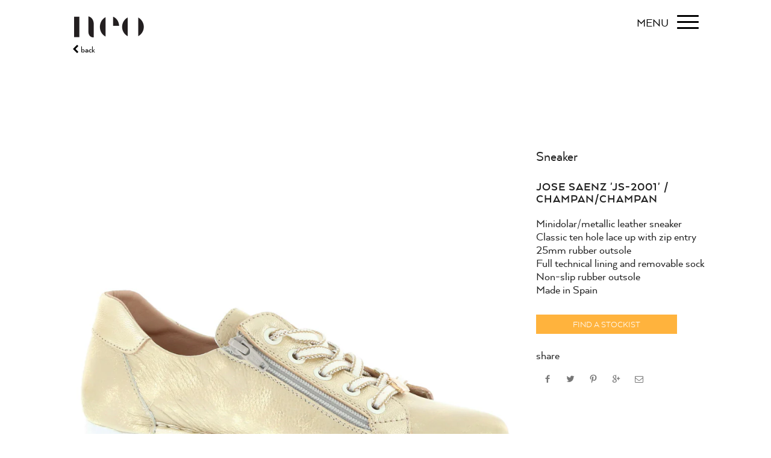

--- FILE ---
content_type: text/html; charset=utf-8
request_url: https://www.neo.shoes/products/jose-saenz-js-2001-champan-champan
body_size: 23743
content:
<!doctype html>
<!--[if IE 8 ]>    <html lang="en" class="no-js ie8"> <![endif]-->
<!--[if (lt IE 8) ]>    <html lang="en" class="no-js ie7"> <![endif]-->
<!--[if (gt IE 9)|!(IE)]><!--> <html lang="en" class="no-js"> <!--<![endif]-->
<head>
  <script type="application/vnd.locksmith+json" data-locksmith>{"version":"v246","locked":false,"initialized":true,"scope":"product","access_granted":true,"access_denied":false,"requires_customer":false,"manual_lock":false,"remote_lock":false,"has_timeout":false,"remote_rendered":null,"hide_resource":false,"hide_links_to_resource":false,"transparent":true,"locks":{"all":[],"opened":[]},"keys":[],"keys_signature":"1d116f3c4e42a8bb5250016030d549a5423f4b8e87ec37c32d3038b8688fedff","state":{"template":"product","theme":118384263326,"product":"jose-saenz-js-2001-champan-champan","collection":null,"page":null,"blog":null,"article":null,"app":null},"now":1767709086,"path":"\/products\/jose-saenz-js-2001-champan-champan","locale_root_url":"\/","canonical_url":"https:\/\/www.neo.shoes\/products\/jose-saenz-js-2001-champan-champan","customer_id":null,"customer_id_signature":"1d116f3c4e42a8bb5250016030d549a5423f4b8e87ec37c32d3038b8688fedff","cart":null}</script><script data-locksmith>!function(){var require=undefined,reqwest=function(){function succeed(e){var t=protocolRe.exec(e.url);return t=t&&t[1]||context.location.protocol,httpsRe.test(t)?twoHundo.test(e.request.status):!!e.request.response}function handleReadyState(e,t,n){return function(){return e._aborted?n(e.request):e._timedOut?n(e.request,"Request is aborted: timeout"):void(e.request&&4==e.request[readyState]&&(e.request.onreadystatechange=noop,succeed(e)?t(e.request):n(e.request)))}}function setHeaders(e,t){var n,s=t.headers||{};s.Accept=s.Accept||defaultHeaders.accept[t.type]||defaultHeaders.accept["*"];var r="undefined"!=typeof FormData&&t.data instanceof FormData;for(n in!t.crossOrigin&&!s[requestedWith]&&(s[requestedWith]=defaultHeaders.requestedWith),!s[contentType]&&!r&&(s[contentType]=t.contentType||defaultHeaders.contentType),s)s.hasOwnProperty(n)&&"setRequestHeader"in e&&e.setRequestHeader(n,s[n])}function setCredentials(e,t){"undefined"!=typeof t.withCredentials&&"undefined"!=typeof e.withCredentials&&(e.withCredentials=!!t.withCredentials)}function generalCallback(e){lastValue=e}function urlappend(e,t){return e+(/[?]/.test(e)?"&":"?")+t}function handleJsonp(e,t,n,s){var r=uniqid++,a=e.jsonpCallback||"callback",o=e.jsonpCallbackName||reqwest.getcallbackPrefix(r),i=new RegExp("((^|[?]|&)"+a+")=([^&]+)"),l=s.match(i),c=doc.createElement("script"),u=0,d=-1!==navigator.userAgent.indexOf("MSIE 10.0");return l?"?"===l[3]?s=s.replace(i,"$1="+o):o=l[3]:s=urlappend(s,a+"="+o),context[o]=generalCallback,c.type="text/javascript",c.src=s,c.async=!0,"undefined"!=typeof c.onreadystatechange&&!d&&(c.htmlFor=c.id="_reqwest_"+r),c.onload=c.onreadystatechange=function(){if(c[readyState]&&"complete"!==c[readyState]&&"loaded"!==c[readyState]||u)return!1;c.onload=c.onreadystatechange=null,c.onclick&&c.onclick(),t(lastValue),lastValue=undefined,head.removeChild(c),u=1},head.appendChild(c),{abort:function(){c.onload=c.onreadystatechange=null,n({},"Request is aborted: timeout",{}),lastValue=undefined,head.removeChild(c),u=1}}}function getRequest(e,t){var n,s=this.o,r=(s.method||"GET").toUpperCase(),a="string"==typeof s?s:s.url,o=!1!==s.processData&&s.data&&"string"!=typeof s.data?reqwest.toQueryString(s.data):s.data||null,i=!1;return("jsonp"==s.type||"GET"==r)&&o&&(a=urlappend(a,o),o=null),"jsonp"==s.type?handleJsonp(s,e,t,a):((n=s.xhr&&s.xhr(s)||xhr(s)).open(r,a,!1!==s.async),setHeaders(n,s),setCredentials(n,s),context[xDomainRequest]&&n instanceof context[xDomainRequest]?(n.onload=e,n.onerror=t,n.onprogress=function(){},i=!0):n.onreadystatechange=handleReadyState(this,e,t),s.before&&s.before(n),i?setTimeout(function(){n.send(o)},200):n.send(o),n)}function Reqwest(e,t){this.o=e,this.fn=t,init.apply(this,arguments)}function setType(e){return null===e?undefined:e.match("json")?"json":e.match("javascript")?"js":e.match("text")?"html":e.match("xml")?"xml":void 0}function init(o,fn){function complete(e){for(o.timeout&&clearTimeout(self.timeout),self.timeout=null;0<self._completeHandlers.length;)self._completeHandlers.shift()(e)}function success(resp){var type=o.type||resp&&setType(resp.getResponseHeader("Content-Type"));resp="jsonp"!==type?self.request:resp;var filteredResponse=globalSetupOptions.dataFilter(resp.responseText,type),r=filteredResponse;try{resp.responseText=r}catch(e){}if(r)switch(type){case"json":try{resp=context.JSON?context.JSON.parse(r):eval("("+r+")")}catch(err){return error(resp,"Could not parse JSON in response",err)}break;case"js":resp=eval(r);break;case"html":resp=r;break;case"xml":resp=resp.responseXML&&resp.responseXML.parseError&&resp.responseXML.parseError.errorCode&&resp.responseXML.parseError.reason?null:resp.responseXML}for(self._responseArgs.resp=resp,self._fulfilled=!0,fn(resp),self._successHandler(resp);0<self._fulfillmentHandlers.length;)resp=self._fulfillmentHandlers.shift()(resp);complete(resp)}function timedOut(){self._timedOut=!0,self.request.abort()}function error(e,t,n){for(e=self.request,self._responseArgs.resp=e,self._responseArgs.msg=t,self._responseArgs.t=n,self._erred=!0;0<self._errorHandlers.length;)self._errorHandlers.shift()(e,t,n);complete(e)}this.url="string"==typeof o?o:o.url,this.timeout=null,this._fulfilled=!1,this._successHandler=function(){},this._fulfillmentHandlers=[],this._errorHandlers=[],this._completeHandlers=[],this._erred=!1,this._responseArgs={};var self=this;fn=fn||function(){},o.timeout&&(this.timeout=setTimeout(function(){timedOut()},o.timeout)),o.success&&(this._successHandler=function(){o.success.apply(o,arguments)}),o.error&&this._errorHandlers.push(function(){o.error.apply(o,arguments)}),o.complete&&this._completeHandlers.push(function(){o.complete.apply(o,arguments)}),this.request=getRequest.call(this,success,error)}function reqwest(e,t){return new Reqwest(e,t)}function normalize(e){return e?e.replace(/\r?\n/g,"\r\n"):""}function serial(e,t){var n,s,r,a,o=e.name,i=e.tagName.toLowerCase(),l=function(e){e&&!e.disabled&&t(o,normalize(e.attributes.value&&e.attributes.value.specified?e.value:e.text))};if(!e.disabled&&o)switch(i){case"input":/reset|button|image|file/i.test(e.type)||(n=/checkbox/i.test(e.type),s=/radio/i.test(e.type),r=e.value,(!n&&!s||e.checked)&&t(o,normalize(n&&""===r?"on":r)));break;case"textarea":t(o,normalize(e.value));break;case"select":if("select-one"===e.type.toLowerCase())l(0<=e.selectedIndex?e.options[e.selectedIndex]:null);else for(a=0;e.length&&a<e.length;a++)e.options[a].selected&&l(e.options[a])}}function eachFormElement(){var e,t,a=this,n=function(e,t){var n,s,r;for(n=0;n<t.length;n++)for(r=e[byTag](t[n]),s=0;s<r.length;s++)serial(r[s],a)};for(t=0;t<arguments.length;t++)e=arguments[t],/input|select|textarea/i.test(e.tagName)&&serial(e,a),n(e,["input","select","textarea"])}function serializeQueryString(){return reqwest.toQueryString(reqwest.serializeArray.apply(null,arguments))}function serializeHash(){var n={};return eachFormElement.apply(function(e,t){e in n?(n[e]&&!isArray(n[e])&&(n[e]=[n[e]]),n[e].push(t)):n[e]=t},arguments),n}function buildParams(e,t,n,s){var r,a,o,i=/\[\]$/;if(isArray(t))for(a=0;t&&a<t.length;a++)o=t[a],n||i.test(e)?s(e,o):buildParams(e+"["+("object"==typeof o?a:"")+"]",o,n,s);else if(t&&"[object Object]"===t.toString())for(r in t)buildParams(e+"["+r+"]",t[r],n,s);else s(e,t)}var context=this,XHR2;if("window"in context)var doc=document,byTag="getElementsByTagName",head=doc[byTag]("head")[0];else try{XHR2=require("xhr2")}catch(ex){throw new Error("Peer dependency `xhr2` required! Please npm install xhr2")}var httpsRe=/^http/,protocolRe=/(^\w+):\/\//,twoHundo=/^(20\d|1223)$/,readyState="readyState",contentType="Content-Type",requestedWith="X-Requested-With",uniqid=0,callbackPrefix="reqwest_"+ +new Date,lastValue,xmlHttpRequest="XMLHttpRequest",xDomainRequest="XDomainRequest",noop=function(){},isArray="function"==typeof Array.isArray?Array.isArray:function(e){return e instanceof Array},defaultHeaders={contentType:"application/x-www-form-urlencoded",requestedWith:xmlHttpRequest,accept:{"*":"text/javascript, text/html, application/xml, text/xml, */*",xml:"application/xml, text/xml",html:"text/html",text:"text/plain",json:"application/json, text/javascript",js:"application/javascript, text/javascript"}},xhr=function(e){if(!0!==e.crossOrigin)return context[xmlHttpRequest]?new XMLHttpRequest:XHR2?new XHR2:new ActiveXObject("Microsoft.XMLHTTP");var t=context[xmlHttpRequest]?new XMLHttpRequest:null;if(t&&"withCredentials"in t)return t;if(context[xDomainRequest])return new XDomainRequest;throw new Error("Browser does not support cross-origin requests")},globalSetupOptions={dataFilter:function(e){return e}};return Reqwest.prototype={abort:function(){this._aborted=!0,this.request.abort()},retry:function(){init.call(this,this.o,this.fn)},then:function(e,t){return e=e||function(){},t=t||function(){},this._fulfilled?this._responseArgs.resp=e(this._responseArgs.resp):this._erred?t(this._responseArgs.resp,this._responseArgs.msg,this._responseArgs.t):(this._fulfillmentHandlers.push(e),this._errorHandlers.push(t)),this},always:function(e){return this._fulfilled||this._erred?e(this._responseArgs.resp):this._completeHandlers.push(e),this},fail:function(e){return this._erred?e(this._responseArgs.resp,this._responseArgs.msg,this._responseArgs.t):this._errorHandlers.push(e),this},"catch":function(e){return this.fail(e)}},reqwest.serializeArray=function(){var n=[];return eachFormElement.apply(function(e,t){n.push({name:e,value:t})},arguments),n},reqwest.serialize=function(){if(0===arguments.length)return"";var e,t=Array.prototype.slice.call(arguments,0);return(e=t.pop())&&e.nodeType&&t.push(e)&&(e=null),e&&(e=e.type),("map"==e?serializeHash:"array"==e?reqwest.serializeArray:serializeQueryString).apply(null,t)},reqwest.toQueryString=function(e,t){var n,s,r=t||!1,a=[],o=encodeURIComponent,i=function(e,t){t="function"==typeof t?t():null==t?"":t,a[a.length]=o(e)+"="+o(t)};if(isArray(e))for(s=0;e&&s<e.length;s++)i(e[s].name,e[s].value);else for(n in e)e.hasOwnProperty(n)&&buildParams(n,e[n],r,i);return a.join("&").replace(/%20/g,"+")},reqwest.getcallbackPrefix=function(){return callbackPrefix},reqwest.compat=function(e,t){return e&&(e.type&&(e.method=e.type)&&delete e.type,e.dataType&&(e.type=e.dataType),e.jsonpCallback&&(e.jsonpCallbackName=e.jsonpCallback)&&delete e.jsonpCallback,e.jsonp&&(e.jsonpCallback=e.jsonp)),new Reqwest(e,t)},reqwest.ajaxSetup=function(e){for(var t in e=e||{})globalSetupOptions[t]=e[t]},reqwest}();
/*!
  * Reqwest! A general purpose XHR connection manager
  * license MIT (c) Dustin Diaz 2015
  * https://github.com/ded/reqwest
  */!function(){var o=window.Locksmith={},e=document.querySelector('script[type="application/vnd.locksmith+json"]'),n=e&&e.innerHTML;if(o.state={},o.util={},o.loading=!1,n)try{o.state=JSON.parse(n)}catch(u){}if(document.addEventListener&&document.querySelector){var s,r,a,t=[76,79,67,75,83,77,73,84,72,49,49],i=function(){r=t.slice(0)},l="style",c=function(e){e&&27!==e.keyCode&&"click"!==e.type||(document.removeEventListener("keydown",c),document.removeEventListener("click",c),s&&document.body.removeChild(s),s=null)};i(),document.addEventListener("keyup",function(e){if(e.keyCode===r[0]){if(clearTimeout(a),r.shift(),0<r.length)return void(a=setTimeout(i,1e3));i(),c(),(s=document.createElement("div"))[l].width="50%",s[l].maxWidth="1000px",s[l].height="85%",s[l].border="1px rgba(0, 0, 0, 0.2) solid",s[l].background="rgba(255, 255, 255, 0.99)",s[l].borderRadius="4px",s[l].position="fixed",s[l].top="50%",s[l].left="50%",s[l].transform="translateY(-50%) translateX(-50%)",s[l].boxShadow="0 2px 5px rgba(0, 0, 0, 0.3), 0 0 100vh 100vw rgba(0, 0, 0, 0.5)",s[l].zIndex="2147483645";var t=document.createElement("textarea");t.value=JSON.stringify(JSON.parse(n),null,2),t[l].border="none",t[l].display="block",t[l].boxSizing="border-box",t[l].width="100%",t[l].height="100%",t[l].background="transparent",t[l].padding="22px",t[l].fontFamily="monospace",t[l].fontSize="14px",t[l].color="#333",t[l].resize="none",t[l].outline="none",t.readOnly=!0,s.appendChild(t),document.body.appendChild(s),t.addEventListener("click",function(e){e.stopImmediatePropagation()}),t.select(),document.addEventListener("keydown",c),document.addEventListener("click",c)}})}o.isEmbedded=-1!==window.location.search.indexOf("_ab=0&_fd=0&_sc=1"),o.path=o.state.path||window.location.pathname,o.basePath=o.state.locale_root_url.concat("/apps/locksmith").replace(/^\/\//,"/"),o.reloading=!1,o.util.console=window.console||{log:function(){},error:function(){}},o.util.makeUrl=function(e,t){var n,s=o.basePath+e,r=[],a=o.cache();for(n in a)r.push(n+"="+encodeURIComponent(a[n]));for(n in t)r.push(n+"="+encodeURIComponent(t[n]));return o.state.customer_id&&(r.push("customer_id="+encodeURIComponent(o.state.customer_id)),r.push("customer_id_signature="+encodeURIComponent(o.state.customer_id_signature))),s+=(-1===s.indexOf("?")?"?":"&")+r.join("&")},o._initializeCallbacks=[],o.on=function(e,t){if("initialize"!==e)throw'Locksmith.on() currently only supports the "initialize" event';o._initializeCallbacks.push(t)},o.initializeSession=function(e){if(!o.isEmbedded){var t=!1,n=!0,s=!0;(e=e||{}).silent&&(s=n=!(t=!0)),o.ping({silent:t,spinner:n,reload:s,callback:function(){o._initializeCallbacks.forEach(function(e){e()})}})}},o.cache=function(e){var t={};try{var n=function r(e){return(document.cookie.match("(^|; )"+e+"=([^;]*)")||0)[2]};t=JSON.parse(decodeURIComponent(n("locksmith-params")||"{}"))}catch(u){}if(e){for(var s in e)t[s]=e[s];document.cookie="locksmith-params=; expires=Thu, 01 Jan 1970 00:00:00 GMT; path=/",document.cookie="locksmith-params="+encodeURIComponent(JSON.stringify(t))+"; path=/"}return t},o.cache.cart=o.state.cart,o.cache.cartLastSaved=null,o.params=o.cache(),o.util.reload=function(){o.reloading=!0;try{window.location.href=window.location.href.replace(/#.*/,"")}catch(u){o.util.console.error("Preferred reload method failed",u),window.location.reload()}},o.cache.saveCart=function(e){if(!o.cache.cart||o.cache.cart===o.cache.cartLastSaved)return e?e():null;var t=o.cache.cartLastSaved;o.cache.cartLastSaved=o.cache.cart,reqwest({url:"/cart/update.json",method:"post",type:"json",data:{attributes:{locksmith:o.cache.cart}},complete:e,error:function(e){if(o.cache.cartLastSaved=t,!o.reloading)throw e}})},o.util.spinnerHTML='<style>body{background:#FFF}@keyframes spin{from{transform:rotate(0deg)}to{transform:rotate(360deg)}}#loading{display:flex;width:100%;height:50vh;color:#777;align-items:center;justify-content:center}#loading .spinner{display:block;animation:spin 600ms linear infinite;position:relative;width:50px;height:50px}#loading .spinner-ring{stroke:currentColor;stroke-dasharray:100%;stroke-width:2px;stroke-linecap:round;fill:none}</style><div id="loading"><div class="spinner"><svg width="100%" height="100%"><svg preserveAspectRatio="xMinYMin"><circle class="spinner-ring" cx="50%" cy="50%" r="45%"></circle></svg></svg></div></div>',o.util.clobberBody=function(e){document.body.innerHTML=e},o.util.clobberDocument=function(e){e.responseText&&(e=e.responseText),document.documentElement&&document.removeChild(document.documentElement);var t=document.open("text/html","replace");t.writeln(e),t.close(),setTimeout(function(){var e=t.querySelector("[autofocus]");e&&e.focus()},100)},o.util.serializeForm=function(e){if(e&&"FORM"===e.nodeName){var t,n,s={};for(t=e.elements.length-1;0<=t;t-=1)if(""!==e.elements[t].name)switch(e.elements[t].nodeName){case"INPUT":switch(e.elements[t].type){default:case"text":case"hidden":case"password":case"button":case"reset":case"submit":s[e.elements[t].name]=e.elements[t].value;break;case"checkbox":case"radio":e.elements[t].checked&&(s[e.elements[t].name]=e.elements[t].value);break;case"file":}break;case"TEXTAREA":s[e.elements[t].name]=e.elements[t].value;break;case"SELECT":switch(e.elements[t].type){case"select-one":s[e.elements[t].name]=e.elements[t].value;break;case"select-multiple":for(n=e.elements[t].options.length-1;0<=n;n-=1)e.elements[t].options[n].selected&&(s[e.elements[t].name]=e.elements[t].options[n].value)}break;case"BUTTON":switch(e.elements[t].type){case"reset":case"submit":case"button":s[e.elements[t].name]=e.elements[t].value}}return s}},o.util.on=function(e,a,o,t){t=t||document;var i="locksmith-"+e+a,n=function(e){var t=e.target,n=e.target.parentElement,s=t.className.baseVal||t.className||"",r=n.className.baseVal||n.className||"";("string"==typeof s&&-1!==s.split(/\s+/).indexOf(a)||"string"==typeof r&&-1!==r.split(/\s+/).indexOf(a))&&!e[i]&&(e[i]=!0,o(e))};t.attachEvent?t.attachEvent(e,n):t.addEventListener(e,n,!1)},o.util.enableActions=function(e){o.util.on("click","locksmith-action",function(e){e.preventDefault();var t=e.target;t.dataset.confirmWith&&!confirm(t.dataset.confirmWith)||(t.disabled=!0,t.innerText=t.dataset.disableWith,o.post("/action",t.dataset.locksmithParams,{spinner:!1,type:"text",success:function(e){(e=JSON.parse(e.responseText)).message&&alert(e.message),o.util.reload()}}))},e)},o.util.inject=function(e,t){var n=["data","locksmith","append"];if(-1!==t.indexOf(n.join("-"))){var s=document.createElement("div");s.innerHTML=t,e.appendChild(s)}else e.innerHTML=t;var r,a,o=e.querySelectorAll("script");for(a=0;a<o.length;++a){r=o[a];var i=document.createElement("script");if(r.type&&(i.type=r.type),r.src)i.src=r.src;else{var l=document.createTextNode(r.innerHTML);i.appendChild(l)}e.appendChild(i)}var c=e.querySelector("[autofocus]");c&&c.focus()},o.post=function(e,t,n){!1!==(n=n||{}).spinner&&o.util.clobberBody(o.util.spinnerHTML);var s={};n.container===document?(s.layout=1,n.success=function(e){document.getElementById(n.container);o.util.clobberDocument(e)}):n.container&&(s.layout=0,n.success=function(e){var t=document.getElementById(n.container);o.util.inject(t,e),t.id===t.firstChild.id&&t.parentElement.replaceChild(t.firstChild,t)}),n.form_type&&(t.form_type=n.form_type),n.include_layout_classes!==undefined&&(t.include_layout_classes=n.include_layout_classes),n.lock_id!==undefined&&(t.lock_id=n.lock_id),o.loading=!0;var r=o.util.makeUrl(e,s);reqwest({url:r,method:"post",type:n.type||"html",data:t,complete:function(){o.loading=!1},error:function(e){if(!o.reloading)if("dashboard.weglot.com"!==window.location.host){if(!n.silent)throw alert("Something went wrong! Please refresh and try again."),e;console.error(e)}else console.error(e)},success:n.success||o.util.clobberDocument})},o.postResource=function(e,t){e.path=o.path,e.search=window.location.search,e.state=o.state,e.passcode&&(e.passcode=e.passcode.trim()),e.email&&(e.email=e.email.trim()),e.state.cart=o.cache.cart,e.locksmith_json=o.jsonTag,e.locksmith_json_signature=o.jsonTagSignature,o.post("/resource",e,t)},o.ping=function(e){if(!o.isEmbedded){e=e||{};var t=function(){e.reload?o.util.reload():"function"==typeof e.callback&&e.callback()};o.post("/ping",{path:o.path,search:window.location.search,state:o.state},{spinner:!!e.spinner,silent:"undefined"==typeof e.silent||e.silent,type:"text",success:function(e){(e=JSON.parse(e.responseText)).messages&&0<e.messages.length&&o.showMessages(e.messages),e.cart&&o.cache.cart!==e.cart?(o.cache.cart=e.cart,o.cache.saveCart(function(){t(),e.cart&&e.cart.match(/^.+:/)&&o.util.reload()})):t()}})}},o.timeoutMonitor=function(){var e=o.cache.cart;o.ping({callback:function(){e!==o.cache.cart||setTimeout(function(){o.timeoutMonitor()},6e4)}})},o.showMessages=function(e){var t=document.createElement("div");t.style.position="fixed",t.style.left=0,t.style.right=0,t.style.bottom="-50px",t.style.opacity=0,t.style.background="#191919",t.style.color="#ddd",t.style.transition="bottom 0.2s, opacity 0.2s",t.style.zIndex=999999,t.innerHTML="        <style>          .locksmith-ab .locksmith-b { display: none; }          .locksmith-ab.toggled .locksmith-b { display: flex; }          .locksmith-ab.toggled .locksmith-a { display: none; }          .locksmith-flex { display: flex; flex-wrap: wrap; justify-content: space-between; align-items: center; padding: 10px 20px; }          .locksmith-message + .locksmith-message { border-top: 1px #555 solid; }          .locksmith-message a { color: inherit; font-weight: bold; }          .locksmith-message a:hover { color: inherit; opacity: 0.8; }          a.locksmith-ab-toggle { font-weight: inherit; text-decoration: underline; }          .locksmith-text { flex-grow: 1; }          .locksmith-cta { flex-grow: 0; text-align: right; }          .locksmith-cta button { transform: scale(0.8); transform-origin: left; }          .locksmith-cta > * { display: block; }          .locksmith-cta > * + * { margin-top: 10px; }          .locksmith-message a.locksmith-close { flex-grow: 0; text-decoration: none; margin-left: 15px; font-size: 30px; font-family: monospace; display: block; padding: 2px 10px; }                    @media screen and (max-width: 600px) {            .locksmith-wide-only { display: none !important; }            .locksmith-flex { padding: 0 15px; }            .locksmith-flex > * { margin-top: 5px; margin-bottom: 5px; }            .locksmith-cta { text-align: left; }          }                    @media screen and (min-width: 601px) {            .locksmith-narrow-only { display: none !important; }          }        </style>      "+e.map(function(e){return'<div class="locksmith-message">'+e+"</div>"}).join(""),document.body.appendChild(t),document.body.style.position="relative",document.body.parentElement.style.paddingBottom=t.offsetHeight+"px",setTimeout(function(){t.style.bottom=0,t.style.opacity=1},50),o.util.on("click","locksmith-ab-toggle",function(e){e.preventDefault();for(var t=e.target.parentElement;-1===t.className.split(" ").indexOf("locksmith-ab");)t=t.parentElement;-1!==t.className.split(" ").indexOf("toggled")?t.className=t.className.replace("toggled",""):t.className=t.className+" toggled"}),o.util.enableActions(t)}}()}();</script>
      <script data-locksmith>Locksmith.cache.cart=null</script>

  <script data-locksmith>Locksmith.jsonTag="{\"version\":\"v246\",\"locked\":false,\"initialized\":true,\"scope\":\"product\",\"access_granted\":true,\"access_denied\":false,\"requires_customer\":false,\"manual_lock\":false,\"remote_lock\":false,\"has_timeout\":false,\"remote_rendered\":null,\"hide_resource\":false,\"hide_links_to_resource\":false,\"transparent\":true,\"locks\":{\"all\":[],\"opened\":[]},\"keys\":[],\"keys_signature\":\"1d116f3c4e42a8bb5250016030d549a5423f4b8e87ec37c32d3038b8688fedff\",\"state\":{\"template\":\"product\",\"theme\":118384263326,\"product\":\"jose-saenz-js-2001-champan-champan\",\"collection\":null,\"page\":null,\"blog\":null,\"article\":null,\"app\":null},\"now\":1767709086,\"path\":\"\\\/products\\\/jose-saenz-js-2001-champan-champan\",\"locale_root_url\":\"\\\/\",\"canonical_url\":\"https:\\\/\\\/www.neo.shoes\\\/products\\\/jose-saenz-js-2001-champan-champan\",\"customer_id\":null,\"customer_id_signature\":\"1d116f3c4e42a8bb5250016030d549a5423f4b8e87ec37c32d3038b8688fedff\",\"cart\":null}";Locksmith.jsonTagSignature="8c82e5be988a8718f078a24351c1ff4224a5e37f0a2915ba21bf7a5c97f75c63"</script>
  <meta name="google-site-verification" content="OVtxUaW4lsTE6ZDHqBGpaUvtRdW5GIhYrVLlZV3t8bc" />
  
  <link rel="shortcut icon" href="//www.neo.shoes/cdn/shop/t/14/assets/favicon.png?v=113875086784804210411611987932" type="image/x-icon" />
  

  
  <link rel="apple-touch-icon-precomposed" href="//www.neo.shoes/cdn/shop/t/14/assets/iphone_icon.png?v=88791923796628668571611987944" />
  

  
  <link rel="apple-touch-icon-precomposed" sizes="114x114" href="//www.neo.shoes/cdn/shop/t/14/assets/iphone_icon_retina.png?v=99160698005898480551611987945" />
  

  
  <link rel="apple-touch-icon-precomposed" sizes="72x72" href="//www.neo.shoes/cdn/shop/t/14/assets/ipad_icon.png?v=46595713179285945681611987943" />
  

  
  <link rel="apple-touch-icon-precomposed" sizes="144x144" href="//www.neo.shoes/cdn/shop/t/14/assets/ipad_icon_retina.png?v=131128156287050322351611987944" />
  

  <meta charset="UTF-8">
  <meta http-equiv="Content-Type" content="text/html; charset=utf-8">
  <meta name="viewport" content="width=device-width, initial-scale=1, minimum-scale=1, maximum-scale=1" />
  <link rel="canonical" href="https://www.neo.shoes/products/jose-saenz-js-2001-champan-champan" />

  
<meta name="description" content="Minidolar/metallic leather sneaker Â¥ Classic ten hole lace up with zip entry Â¥ 25mm rubber outsole Â¥ Full technical lining and removable sock Â¥ Non-slip rubber outsole Â¥ Made in Spain" />


  
  <title>Jose Saenz &#39;JS-2001&#39; / Champan/Champan | Neo</title>
  

  


  <meta property="og:url" content="https://www.neo.shoes/products/jose-saenz-js-2001-champan-champan" /><meta property="og:title" content="Jose Saenz 'JS-2001' / Champan/Champan" />
<meta property="og:description" content="Minidolar/metallic leather sneakerClassic ten hole lace up with zip entry25mm rubber outsoleFull technical lining and removable sockNon-slip rubber outsoleMade in Spain" />
<meta property="og:image" content="//www.neo.shoes/cdn/shop/products/JS-2001-Champan_Champan-DWeb01_medium.jpg?v=1612379983" />

  <link href="//maxcdn.bootstrapcdn.com/font-awesome/4.2.0/css/font-awesome.min.css" rel="stylesheet" type="text/css" media="all" />
  <link href="//www.neo.shoes/cdn/shop/t/14/assets/main.min.scss.css?v=166502973615736410391760783472" rel="stylesheet" type="text/css" media="all" />
  
  
  <link href="//www.neo.shoes/cdn/shop/t/14/assets/custom-style.scss.css?v=123528176262083887661702185952" rel="stylesheet" type="text/css" media="all" />

  
  <!--[if IE 8 ]> <link href="//www.neo.shoes/cdn/shop/t/14/assets/ie8.scss.css?v=102833963389796070381611987941" rel="stylesheet" type="text/css" media="all" /> <![endif]-->
  
  <!--[if lt IE 9]>
  <script src="//www.neo.shoes/cdn/shop/t/14/assets/html5shiv.js?v=136776951196746055841611987937"></script>
  <script src="//www.neo.shoes/cdn/shop/t/14/assets/respond.min.js?v=180737699441332856901611987981"></script>
  <link href="//www.neo.shoes/cdn/shop/t/14/assets/respond-proxy.html" id="respond-proxy" rel="respond-proxy" />
  <link href="https://www.neo.shoes/pages/respond-js" id="respond-redirect" rel="respond-redirect" />
  <script src="https://www.neo.shoes/pages/respond-js" type="text/javascript"></script>
  <![endif]-->

  <script>
  
  
  
  
  
  
  
  window.productspg_featured_style = 'carousel';
  window.productspg_featured_scroll = true;
  
  
  
  
  window.ajax_add_to_cart = true;
  window.notify_ie7_page = '';
  window.loader_gif = '//www.neo.shoes/cdn/shop/t/14/assets/loader.gif?v=147071982126738704471611987956';
  window.blank_gif = '//www.neo.shoes/cdn/shop/t/14/assets/blank.gif?v=164826798765693215961611987918';
  window.money_format = "<span class=hidden>${{ amount }}</span>";
  window.show_multiple_currencies = false;
  window.asset_url = '';
  window.swatch_color = false;
  window.swatch_size = false;
  window.grid_height = 320;
  window.list_height = 360;
  window.enable_filter_multiple_choice = false;
</script>

  <script src="//www.neo.shoes/cdn/shopifycloud/storefront/assets/themes_support/shopify_common-5f594365.js" type="text/javascript"></script>
  <script src="//www.neo.shoes/cdn/shop/t/14/assets/main-head.min.js?v=120302823911216236831611988007" type="text/javascript"></script>


  
  
  

  <script>window.performance && window.performance.mark && window.performance.mark('shopify.content_for_header.start');</script><meta id="shopify-digital-wallet" name="shopify-digital-wallet" content="/16952523/digital_wallets/dialog">
<meta name="shopify-checkout-api-token" content="4ec2289a2b4060489284754d2a512190">
<meta id="in-context-paypal-metadata" data-shop-id="16952523" data-venmo-supported="false" data-environment="production" data-locale="en_US" data-paypal-v4="true" data-currency="AUD">
<link rel="alternate" type="application/json+oembed" href="https://www.neo.shoes/products/jose-saenz-js-2001-champan-champan.oembed">
<script async="async" src="/checkouts/internal/preloads.js?locale=en-AU"></script>
<script id="shopify-features" type="application/json">{"accessToken":"4ec2289a2b4060489284754d2a512190","betas":["rich-media-storefront-analytics"],"domain":"www.neo.shoes","predictiveSearch":true,"shopId":16952523,"locale":"en"}</script>
<script>var Shopify = Shopify || {};
Shopify.shop = "neo-shoe-corporation.myshopify.com";
Shopify.locale = "en";
Shopify.currency = {"active":"AUD","rate":"1.0"};
Shopify.country = "AU";
Shopify.theme = {"name":"Neo - Updated Font \u0026 Wholesale Collection Feb 2021","id":118384263326,"schema_name":null,"schema_version":null,"theme_store_id":null,"role":"main"};
Shopify.theme.handle = "null";
Shopify.theme.style = {"id":null,"handle":null};
Shopify.cdnHost = "www.neo.shoes/cdn";
Shopify.routes = Shopify.routes || {};
Shopify.routes.root = "/";</script>
<script type="module">!function(o){(o.Shopify=o.Shopify||{}).modules=!0}(window);</script>
<script>!function(o){function n(){var o=[];function n(){o.push(Array.prototype.slice.apply(arguments))}return n.q=o,n}var t=o.Shopify=o.Shopify||{};t.loadFeatures=n(),t.autoloadFeatures=n()}(window);</script>
<script id="shop-js-analytics" type="application/json">{"pageType":"product"}</script>
<script defer="defer" async type="module" src="//www.neo.shoes/cdn/shopifycloud/shop-js/modules/v2/client.init-shop-cart-sync_DtuiiIyl.en.esm.js"></script>
<script defer="defer" async type="module" src="//www.neo.shoes/cdn/shopifycloud/shop-js/modules/v2/chunk.common_CUHEfi5Q.esm.js"></script>
<script type="module">
  await import("//www.neo.shoes/cdn/shopifycloud/shop-js/modules/v2/client.init-shop-cart-sync_DtuiiIyl.en.esm.js");
await import("//www.neo.shoes/cdn/shopifycloud/shop-js/modules/v2/chunk.common_CUHEfi5Q.esm.js");

  window.Shopify.SignInWithShop?.initShopCartSync?.({"fedCMEnabled":true,"windoidEnabled":true});

</script>
<script>(function() {
  var isLoaded = false;
  function asyncLoad() {
    if (isLoaded) return;
    isLoaded = true;
    var urls = ["https:\/\/chimpstatic.com\/mcjs-connected\/js\/users\/f84d2e61821cee3ba45396624\/2b65c1b410422054bc02eb48b.js?shop=neo-shoe-corporation.myshopify.com"];
    for (var i = 0; i < urls.length; i++) {
      var s = document.createElement('script');
      s.type = 'text/javascript';
      s.async = true;
      s.src = urls[i];
      var x = document.getElementsByTagName('script')[0];
      x.parentNode.insertBefore(s, x);
    }
  };
  if(window.attachEvent) {
    window.attachEvent('onload', asyncLoad);
  } else {
    window.addEventListener('load', asyncLoad, false);
  }
})();</script>
<script id="__st">var __st={"a":16952523,"offset":28800,"reqid":"aed9f28e-bbc9-4646-b4ee-3eec46299090-1767709086","pageurl":"www.neo.shoes\/products\/jose-saenz-js-2001-champan-champan","u":"f35aa1dc2258","p":"product","rtyp":"product","rid":6073025757342};</script>
<script>window.ShopifyPaypalV4VisibilityTracking = true;</script>
<script id="captcha-bootstrap">!function(){'use strict';const t='contact',e='account',n='new_comment',o=[[t,t],['blogs',n],['comments',n],[t,'customer']],c=[[e,'customer_login'],[e,'guest_login'],[e,'recover_customer_password'],[e,'create_customer']],r=t=>t.map((([t,e])=>`form[action*='/${t}']:not([data-nocaptcha='true']) input[name='form_type'][value='${e}']`)).join(','),a=t=>()=>t?[...document.querySelectorAll(t)].map((t=>t.form)):[];function s(){const t=[...o],e=r(t);return a(e)}const i='password',u='form_key',d=['recaptcha-v3-token','g-recaptcha-response','h-captcha-response',i],f=()=>{try{return window.sessionStorage}catch{return}},m='__shopify_v',_=t=>t.elements[u];function p(t,e,n=!1){try{const o=window.sessionStorage,c=JSON.parse(o.getItem(e)),{data:r}=function(t){const{data:e,action:n}=t;return t[m]||n?{data:e,action:n}:{data:t,action:n}}(c);for(const[e,n]of Object.entries(r))t.elements[e]&&(t.elements[e].value=n);n&&o.removeItem(e)}catch(o){console.error('form repopulation failed',{error:o})}}const l='form_type',E='cptcha';function T(t){t.dataset[E]=!0}const w=window,h=w.document,L='Shopify',v='ce_forms',y='captcha';let A=!1;((t,e)=>{const n=(g='f06e6c50-85a8-45c8-87d0-21a2b65856fe',I='https://cdn.shopify.com/shopifycloud/storefront-forms-hcaptcha/ce_storefront_forms_captcha_hcaptcha.v1.5.2.iife.js',D={infoText:'Protected by hCaptcha',privacyText:'Privacy',termsText:'Terms'},(t,e,n)=>{const o=w[L][v],c=o.bindForm;if(c)return c(t,g,e,D).then(n);var r;o.q.push([[t,g,e,D],n]),r=I,A||(h.body.append(Object.assign(h.createElement('script'),{id:'captcha-provider',async:!0,src:r})),A=!0)});var g,I,D;w[L]=w[L]||{},w[L][v]=w[L][v]||{},w[L][v].q=[],w[L][y]=w[L][y]||{},w[L][y].protect=function(t,e){n(t,void 0,e),T(t)},Object.freeze(w[L][y]),function(t,e,n,w,h,L){const[v,y,A,g]=function(t,e,n){const i=e?o:[],u=t?c:[],d=[...i,...u],f=r(d),m=r(i),_=r(d.filter((([t,e])=>n.includes(e))));return[a(f),a(m),a(_),s()]}(w,h,L),I=t=>{const e=t.target;return e instanceof HTMLFormElement?e:e&&e.form},D=t=>v().includes(t);t.addEventListener('submit',(t=>{const e=I(t);if(!e)return;const n=D(e)&&!e.dataset.hcaptchaBound&&!e.dataset.recaptchaBound,o=_(e),c=g().includes(e)&&(!o||!o.value);(n||c)&&t.preventDefault(),c&&!n&&(function(t){try{if(!f())return;!function(t){const e=f();if(!e)return;const n=_(t);if(!n)return;const o=n.value;o&&e.removeItem(o)}(t);const e=Array.from(Array(32),(()=>Math.random().toString(36)[2])).join('');!function(t,e){_(t)||t.append(Object.assign(document.createElement('input'),{type:'hidden',name:u})),t.elements[u].value=e}(t,e),function(t,e){const n=f();if(!n)return;const o=[...t.querySelectorAll(`input[type='${i}']`)].map((({name:t})=>t)),c=[...d,...o],r={};for(const[a,s]of new FormData(t).entries())c.includes(a)||(r[a]=s);n.setItem(e,JSON.stringify({[m]:1,action:t.action,data:r}))}(t,e)}catch(e){console.error('failed to persist form',e)}}(e),e.submit())}));const S=(t,e)=>{t&&!t.dataset[E]&&(n(t,e.some((e=>e===t))),T(t))};for(const o of['focusin','change'])t.addEventListener(o,(t=>{const e=I(t);D(e)&&S(e,y())}));const B=e.get('form_key'),M=e.get(l),P=B&&M;t.addEventListener('DOMContentLoaded',(()=>{const t=y();if(P)for(const e of t)e.elements[l].value===M&&p(e,B);[...new Set([...A(),...v().filter((t=>'true'===t.dataset.shopifyCaptcha))])].forEach((e=>S(e,t)))}))}(h,new URLSearchParams(w.location.search),n,t,e,['guest_login'])})(!0,!0)}();</script>
<script integrity="sha256-4kQ18oKyAcykRKYeNunJcIwy7WH5gtpwJnB7kiuLZ1E=" data-source-attribution="shopify.loadfeatures" defer="defer" src="//www.neo.shoes/cdn/shopifycloud/storefront/assets/storefront/load_feature-a0a9edcb.js" crossorigin="anonymous"></script>
<script data-source-attribution="shopify.dynamic_checkout.dynamic.init">var Shopify=Shopify||{};Shopify.PaymentButton=Shopify.PaymentButton||{isStorefrontPortableWallets:!0,init:function(){window.Shopify.PaymentButton.init=function(){};var t=document.createElement("script");t.src="https://www.neo.shoes/cdn/shopifycloud/portable-wallets/latest/portable-wallets.en.js",t.type="module",document.head.appendChild(t)}};
</script>
<script data-source-attribution="shopify.dynamic_checkout.buyer_consent">
  function portableWalletsHideBuyerConsent(e){var t=document.getElementById("shopify-buyer-consent"),n=document.getElementById("shopify-subscription-policy-button");t&&n&&(t.classList.add("hidden"),t.setAttribute("aria-hidden","true"),n.removeEventListener("click",e))}function portableWalletsShowBuyerConsent(e){var t=document.getElementById("shopify-buyer-consent"),n=document.getElementById("shopify-subscription-policy-button");t&&n&&(t.classList.remove("hidden"),t.removeAttribute("aria-hidden"),n.addEventListener("click",e))}window.Shopify?.PaymentButton&&(window.Shopify.PaymentButton.hideBuyerConsent=portableWalletsHideBuyerConsent,window.Shopify.PaymentButton.showBuyerConsent=portableWalletsShowBuyerConsent);
</script>
<script data-source-attribution="shopify.dynamic_checkout.cart.bootstrap">document.addEventListener("DOMContentLoaded",(function(){function t(){return document.querySelector("shopify-accelerated-checkout-cart, shopify-accelerated-checkout")}if(t())Shopify.PaymentButton.init();else{new MutationObserver((function(e,n){t()&&(Shopify.PaymentButton.init(),n.disconnect())})).observe(document.body,{childList:!0,subtree:!0})}}));
</script>
<link id="shopify-accelerated-checkout-styles" rel="stylesheet" media="screen" href="https://www.neo.shoes/cdn/shopifycloud/portable-wallets/latest/accelerated-checkout-backwards-compat.css" crossorigin="anonymous">
<style id="shopify-accelerated-checkout-cart">
        #shopify-buyer-consent {
  margin-top: 1em;
  display: inline-block;
  width: 100%;
}

#shopify-buyer-consent.hidden {
  display: none;
}

#shopify-subscription-policy-button {
  background: none;
  border: none;
  padding: 0;
  text-decoration: underline;
  font-size: inherit;
  cursor: pointer;
}

#shopify-subscription-policy-button::before {
  box-shadow: none;
}

      </style>

<script>window.performance && window.performance.mark && window.performance.mark('shopify.content_for_header.end');</script>


	
    
    <script src="//www.neo.shoes/cdn/shop/t/14/assets/magic360.js?v=96542761279408539161611987961" type="text/javascript"></script>
    <link href="//www.neo.shoes/cdn/shop/t/14/assets/magic360.css?v=152530544627830286701611987960" rel="stylesheet" type="text/css" media="all" />
    <link href="//www.neo.shoes/cdn/shop/t/14/assets/magic360.additional.css?v=106421160312965438651611987959" rel="stylesheet" type="text/css" media="all" />
    <script type="text/javascript">
    Magic360.options = {
		'autospin-direction':'clockwise',
		'columns':36,
		'rows':1,
		'magnify':true,
		'magnifier-width':'200%',
		'magnifier-shape':'inner',
		'fullscreen':false,
		'spin':'drag',
		'speed':60,
		'mousewheel-step':1,
		'autospin-speed':5500,
		'smoothing':true,
		'autospin':'infinite',
		'autospin-start':'load',
		'autospin-stop':'hover',
		'initialize-on':'load',
		'start-column':1,
		'start-row':'auto',
		'loop-column':true,
		'loop-row':false,
		'reverse-column':false,
		'reverse-row':false,
		'column-increment':1,
		'row-increment':1,
		'hint':false
    }
    Magic360.lang = {
		'loading-text':'Loading...',
		'fullscreen-loading-text':'Loading large spin...',
		'hint-text':'Drag to spin',
		'mobile-hint-text':'Swipe to spin'
    }
    </script>
    

<link href="https://monorail-edge.shopifysvc.com" rel="dns-prefetch">
<script>(function(){if ("sendBeacon" in navigator && "performance" in window) {try {var session_token_from_headers = performance.getEntriesByType('navigation')[0].serverTiming.find(x => x.name == '_s').description;} catch {var session_token_from_headers = undefined;}var session_cookie_matches = document.cookie.match(/_shopify_s=([^;]*)/);var session_token_from_cookie = session_cookie_matches && session_cookie_matches.length === 2 ? session_cookie_matches[1] : "";var session_token = session_token_from_headers || session_token_from_cookie || "";function handle_abandonment_event(e) {var entries = performance.getEntries().filter(function(entry) {return /monorail-edge.shopifysvc.com/.test(entry.name);});if (!window.abandonment_tracked && entries.length === 0) {window.abandonment_tracked = true;var currentMs = Date.now();var navigation_start = performance.timing.navigationStart;var payload = {shop_id: 16952523,url: window.location.href,navigation_start,duration: currentMs - navigation_start,session_token,page_type: "product"};window.navigator.sendBeacon("https://monorail-edge.shopifysvc.com/v1/produce", JSON.stringify({schema_id: "online_store_buyer_site_abandonment/1.1",payload: payload,metadata: {event_created_at_ms: currentMs,event_sent_at_ms: currentMs}}));}}window.addEventListener('pagehide', handle_abandonment_event);}}());</script>
<script id="web-pixels-manager-setup">(function e(e,d,r,n,o){if(void 0===o&&(o={}),!Boolean(null===(a=null===(i=window.Shopify)||void 0===i?void 0:i.analytics)||void 0===a?void 0:a.replayQueue)){var i,a;window.Shopify=window.Shopify||{};var t=window.Shopify;t.analytics=t.analytics||{};var s=t.analytics;s.replayQueue=[],s.publish=function(e,d,r){return s.replayQueue.push([e,d,r]),!0};try{self.performance.mark("wpm:start")}catch(e){}var l=function(){var e={modern:/Edge?\/(1{2}[4-9]|1[2-9]\d|[2-9]\d{2}|\d{4,})\.\d+(\.\d+|)|Firefox\/(1{2}[4-9]|1[2-9]\d|[2-9]\d{2}|\d{4,})\.\d+(\.\d+|)|Chrom(ium|e)\/(9{2}|\d{3,})\.\d+(\.\d+|)|(Maci|X1{2}).+ Version\/(15\.\d+|(1[6-9]|[2-9]\d|\d{3,})\.\d+)([,.]\d+|)( \(\w+\)|)( Mobile\/\w+|) Safari\/|Chrome.+OPR\/(9{2}|\d{3,})\.\d+\.\d+|(CPU[ +]OS|iPhone[ +]OS|CPU[ +]iPhone|CPU IPhone OS|CPU iPad OS)[ +]+(15[._]\d+|(1[6-9]|[2-9]\d|\d{3,})[._]\d+)([._]\d+|)|Android:?[ /-](13[3-9]|1[4-9]\d|[2-9]\d{2}|\d{4,})(\.\d+|)(\.\d+|)|Android.+Firefox\/(13[5-9]|1[4-9]\d|[2-9]\d{2}|\d{4,})\.\d+(\.\d+|)|Android.+Chrom(ium|e)\/(13[3-9]|1[4-9]\d|[2-9]\d{2}|\d{4,})\.\d+(\.\d+|)|SamsungBrowser\/([2-9]\d|\d{3,})\.\d+/,legacy:/Edge?\/(1[6-9]|[2-9]\d|\d{3,})\.\d+(\.\d+|)|Firefox\/(5[4-9]|[6-9]\d|\d{3,})\.\d+(\.\d+|)|Chrom(ium|e)\/(5[1-9]|[6-9]\d|\d{3,})\.\d+(\.\d+|)([\d.]+$|.*Safari\/(?![\d.]+ Edge\/[\d.]+$))|(Maci|X1{2}).+ Version\/(10\.\d+|(1[1-9]|[2-9]\d|\d{3,})\.\d+)([,.]\d+|)( \(\w+\)|)( Mobile\/\w+|) Safari\/|Chrome.+OPR\/(3[89]|[4-9]\d|\d{3,})\.\d+\.\d+|(CPU[ +]OS|iPhone[ +]OS|CPU[ +]iPhone|CPU IPhone OS|CPU iPad OS)[ +]+(10[._]\d+|(1[1-9]|[2-9]\d|\d{3,})[._]\d+)([._]\d+|)|Android:?[ /-](13[3-9]|1[4-9]\d|[2-9]\d{2}|\d{4,})(\.\d+|)(\.\d+|)|Mobile Safari.+OPR\/([89]\d|\d{3,})\.\d+\.\d+|Android.+Firefox\/(13[5-9]|1[4-9]\d|[2-9]\d{2}|\d{4,})\.\d+(\.\d+|)|Android.+Chrom(ium|e)\/(13[3-9]|1[4-9]\d|[2-9]\d{2}|\d{4,})\.\d+(\.\d+|)|Android.+(UC? ?Browser|UCWEB|U3)[ /]?(15\.([5-9]|\d{2,})|(1[6-9]|[2-9]\d|\d{3,})\.\d+)\.\d+|SamsungBrowser\/(5\.\d+|([6-9]|\d{2,})\.\d+)|Android.+MQ{2}Browser\/(14(\.(9|\d{2,})|)|(1[5-9]|[2-9]\d|\d{3,})(\.\d+|))(\.\d+|)|K[Aa][Ii]OS\/(3\.\d+|([4-9]|\d{2,})\.\d+)(\.\d+|)/},d=e.modern,r=e.legacy,n=navigator.userAgent;return n.match(d)?"modern":n.match(r)?"legacy":"unknown"}(),u="modern"===l?"modern":"legacy",c=(null!=n?n:{modern:"",legacy:""})[u],f=function(e){return[e.baseUrl,"/wpm","/b",e.hashVersion,"modern"===e.buildTarget?"m":"l",".js"].join("")}({baseUrl:d,hashVersion:r,buildTarget:u}),m=function(e){var d=e.version,r=e.bundleTarget,n=e.surface,o=e.pageUrl,i=e.monorailEndpoint;return{emit:function(e){var a=e.status,t=e.errorMsg,s=(new Date).getTime(),l=JSON.stringify({metadata:{event_sent_at_ms:s},events:[{schema_id:"web_pixels_manager_load/3.1",payload:{version:d,bundle_target:r,page_url:o,status:a,surface:n,error_msg:t},metadata:{event_created_at_ms:s}}]});if(!i)return console&&console.warn&&console.warn("[Web Pixels Manager] No Monorail endpoint provided, skipping logging."),!1;try{return self.navigator.sendBeacon.bind(self.navigator)(i,l)}catch(e){}var u=new XMLHttpRequest;try{return u.open("POST",i,!0),u.setRequestHeader("Content-Type","text/plain"),u.send(l),!0}catch(e){return console&&console.warn&&console.warn("[Web Pixels Manager] Got an unhandled error while logging to Monorail."),!1}}}}({version:r,bundleTarget:l,surface:e.surface,pageUrl:self.location.href,monorailEndpoint:e.monorailEndpoint});try{o.browserTarget=l,function(e){var d=e.src,r=e.async,n=void 0===r||r,o=e.onload,i=e.onerror,a=e.sri,t=e.scriptDataAttributes,s=void 0===t?{}:t,l=document.createElement("script"),u=document.querySelector("head"),c=document.querySelector("body");if(l.async=n,l.src=d,a&&(l.integrity=a,l.crossOrigin="anonymous"),s)for(var f in s)if(Object.prototype.hasOwnProperty.call(s,f))try{l.dataset[f]=s[f]}catch(e){}if(o&&l.addEventListener("load",o),i&&l.addEventListener("error",i),u)u.appendChild(l);else{if(!c)throw new Error("Did not find a head or body element to append the script");c.appendChild(l)}}({src:f,async:!0,onload:function(){if(!function(){var e,d;return Boolean(null===(d=null===(e=window.Shopify)||void 0===e?void 0:e.analytics)||void 0===d?void 0:d.initialized)}()){var d=window.webPixelsManager.init(e)||void 0;if(d){var r=window.Shopify.analytics;r.replayQueue.forEach((function(e){var r=e[0],n=e[1],o=e[2];d.publishCustomEvent(r,n,o)})),r.replayQueue=[],r.publish=d.publishCustomEvent,r.visitor=d.visitor,r.initialized=!0}}},onerror:function(){return m.emit({status:"failed",errorMsg:"".concat(f," has failed to load")})},sri:function(e){var d=/^sha384-[A-Za-z0-9+/=]+$/;return"string"==typeof e&&d.test(e)}(c)?c:"",scriptDataAttributes:o}),m.emit({status:"loading"})}catch(e){m.emit({status:"failed",errorMsg:(null==e?void 0:e.message)||"Unknown error"})}}})({shopId: 16952523,storefrontBaseUrl: "https://www.neo.shoes",extensionsBaseUrl: "https://extensions.shopifycdn.com/cdn/shopifycloud/web-pixels-manager",monorailEndpoint: "https://monorail-edge.shopifysvc.com/unstable/produce_batch",surface: "storefront-renderer",enabledBetaFlags: ["2dca8a86","a0d5f9d2"],webPixelsConfigList: [{"id":"100237470","eventPayloadVersion":"v1","runtimeContext":"LAX","scriptVersion":"1","type":"CUSTOM","privacyPurposes":["ANALYTICS"],"name":"Google Analytics tag (migrated)"},{"id":"shopify-app-pixel","configuration":"{}","eventPayloadVersion":"v1","runtimeContext":"STRICT","scriptVersion":"0450","apiClientId":"shopify-pixel","type":"APP","privacyPurposes":["ANALYTICS","MARKETING"]},{"id":"shopify-custom-pixel","eventPayloadVersion":"v1","runtimeContext":"LAX","scriptVersion":"0450","apiClientId":"shopify-pixel","type":"CUSTOM","privacyPurposes":["ANALYTICS","MARKETING"]}],isMerchantRequest: false,initData: {"shop":{"name":"Neo","paymentSettings":{"currencyCode":"AUD"},"myshopifyDomain":"neo-shoe-corporation.myshopify.com","countryCode":"AU","storefrontUrl":"https:\/\/www.neo.shoes"},"customer":null,"cart":null,"checkout":null,"productVariants":[{"price":{"amount":0.0,"currencyCode":"AUD"},"product":{"title":"Jose Saenz 'JS-2001' \/ Champan\/Champan","vendor":"Jose Saenz","id":"6073025757342","untranslatedTitle":"Jose Saenz 'JS-2001' \/ Champan\/Champan","url":"\/products\/jose-saenz-js-2001-champan-champan","type":"Sneaker"},"id":"37579729469598","image":{"src":"\/\/www.neo.shoes\/cdn\/shop\/products\/JS-2001-Champan_Champan-DWeb01.jpg?v=1612379983"},"sku":null,"title":"Default Title","untranslatedTitle":"Default Title"}],"purchasingCompany":null},},"https://www.neo.shoes/cdn","cd383123w9549d7e6pcdbda493m4fa997b6",{"modern":"","legacy":""},{"shopId":"16952523","storefrontBaseUrl":"https:\/\/www.neo.shoes","extensionBaseUrl":"https:\/\/extensions.shopifycdn.com\/cdn\/shopifycloud\/web-pixels-manager","surface":"storefront-renderer","enabledBetaFlags":"[\"2dca8a86\", \"a0d5f9d2\"]","isMerchantRequest":"false","hashVersion":"cd383123w9549d7e6pcdbda493m4fa997b6","publish":"custom","events":"[[\"page_viewed\",{}],[\"product_viewed\",{\"productVariant\":{\"price\":{\"amount\":0.0,\"currencyCode\":\"AUD\"},\"product\":{\"title\":\"Jose Saenz 'JS-2001' \/ Champan\/Champan\",\"vendor\":\"Jose Saenz\",\"id\":\"6073025757342\",\"untranslatedTitle\":\"Jose Saenz 'JS-2001' \/ Champan\/Champan\",\"url\":\"\/products\/jose-saenz-js-2001-champan-champan\",\"type\":\"Sneaker\"},\"id\":\"37579729469598\",\"image\":{\"src\":\"\/\/www.neo.shoes\/cdn\/shop\/products\/JS-2001-Champan_Champan-DWeb01.jpg?v=1612379983\"},\"sku\":null,\"title\":\"Default Title\",\"untranslatedTitle\":\"Default Title\"}}]]"});</script><script>
  window.ShopifyAnalytics = window.ShopifyAnalytics || {};
  window.ShopifyAnalytics.meta = window.ShopifyAnalytics.meta || {};
  window.ShopifyAnalytics.meta.currency = 'AUD';
  var meta = {"product":{"id":6073025757342,"gid":"gid:\/\/shopify\/Product\/6073025757342","vendor":"Jose Saenz","type":"Sneaker","handle":"jose-saenz-js-2001-champan-champan","variants":[{"id":37579729469598,"price":0,"name":"Jose Saenz 'JS-2001' \/ Champan\/Champan","public_title":null,"sku":null}],"remote":false},"page":{"pageType":"product","resourceType":"product","resourceId":6073025757342,"requestId":"aed9f28e-bbc9-4646-b4ee-3eec46299090-1767709086"}};
  for (var attr in meta) {
    window.ShopifyAnalytics.meta[attr] = meta[attr];
  }
</script>
<script class="analytics">
  (function () {
    var customDocumentWrite = function(content) {
      var jquery = null;

      if (window.jQuery) {
        jquery = window.jQuery;
      } else if (window.Checkout && window.Checkout.$) {
        jquery = window.Checkout.$;
      }

      if (jquery) {
        jquery('body').append(content);
      }
    };

    var hasLoggedConversion = function(token) {
      if (token) {
        return document.cookie.indexOf('loggedConversion=' + token) !== -1;
      }
      return false;
    }

    var setCookieIfConversion = function(token) {
      if (token) {
        var twoMonthsFromNow = new Date(Date.now());
        twoMonthsFromNow.setMonth(twoMonthsFromNow.getMonth() + 2);

        document.cookie = 'loggedConversion=' + token + '; expires=' + twoMonthsFromNow;
      }
    }

    var trekkie = window.ShopifyAnalytics.lib = window.trekkie = window.trekkie || [];
    if (trekkie.integrations) {
      return;
    }
    trekkie.methods = [
      'identify',
      'page',
      'ready',
      'track',
      'trackForm',
      'trackLink'
    ];
    trekkie.factory = function(method) {
      return function() {
        var args = Array.prototype.slice.call(arguments);
        args.unshift(method);
        trekkie.push(args);
        return trekkie;
      };
    };
    for (var i = 0; i < trekkie.methods.length; i++) {
      var key = trekkie.methods[i];
      trekkie[key] = trekkie.factory(key);
    }
    trekkie.load = function(config) {
      trekkie.config = config || {};
      trekkie.config.initialDocumentCookie = document.cookie;
      var first = document.getElementsByTagName('script')[0];
      var script = document.createElement('script');
      script.type = 'text/javascript';
      script.onerror = function(e) {
        var scriptFallback = document.createElement('script');
        scriptFallback.type = 'text/javascript';
        scriptFallback.onerror = function(error) {
                var Monorail = {
      produce: function produce(monorailDomain, schemaId, payload) {
        var currentMs = new Date().getTime();
        var event = {
          schema_id: schemaId,
          payload: payload,
          metadata: {
            event_created_at_ms: currentMs,
            event_sent_at_ms: currentMs
          }
        };
        return Monorail.sendRequest("https://" + monorailDomain + "/v1/produce", JSON.stringify(event));
      },
      sendRequest: function sendRequest(endpointUrl, payload) {
        // Try the sendBeacon API
        if (window && window.navigator && typeof window.navigator.sendBeacon === 'function' && typeof window.Blob === 'function' && !Monorail.isIos12()) {
          var blobData = new window.Blob([payload], {
            type: 'text/plain'
          });

          if (window.navigator.sendBeacon(endpointUrl, blobData)) {
            return true;
          } // sendBeacon was not successful

        } // XHR beacon

        var xhr = new XMLHttpRequest();

        try {
          xhr.open('POST', endpointUrl);
          xhr.setRequestHeader('Content-Type', 'text/plain');
          xhr.send(payload);
        } catch (e) {
          console.log(e);
        }

        return false;
      },
      isIos12: function isIos12() {
        return window.navigator.userAgent.lastIndexOf('iPhone; CPU iPhone OS 12_') !== -1 || window.navigator.userAgent.lastIndexOf('iPad; CPU OS 12_') !== -1;
      }
    };
    Monorail.produce('monorail-edge.shopifysvc.com',
      'trekkie_storefront_load_errors/1.1',
      {shop_id: 16952523,
      theme_id: 118384263326,
      app_name: "storefront",
      context_url: window.location.href,
      source_url: "//www.neo.shoes/cdn/s/trekkie.storefront.8f32c7f0b513e73f3235c26245676203e1209161.min.js"});

        };
        scriptFallback.async = true;
        scriptFallback.src = '//www.neo.shoes/cdn/s/trekkie.storefront.8f32c7f0b513e73f3235c26245676203e1209161.min.js';
        first.parentNode.insertBefore(scriptFallback, first);
      };
      script.async = true;
      script.src = '//www.neo.shoes/cdn/s/trekkie.storefront.8f32c7f0b513e73f3235c26245676203e1209161.min.js';
      first.parentNode.insertBefore(script, first);
    };
    trekkie.load(
      {"Trekkie":{"appName":"storefront","development":false,"defaultAttributes":{"shopId":16952523,"isMerchantRequest":null,"themeId":118384263326,"themeCityHash":"3588813071039564733","contentLanguage":"en","currency":"AUD","eventMetadataId":"65b15c3a-1ef9-48bb-b9a0-c1dcf5077772"},"isServerSideCookieWritingEnabled":true,"monorailRegion":"shop_domain","enabledBetaFlags":["65f19447"]},"Session Attribution":{},"S2S":{"facebookCapiEnabled":false,"source":"trekkie-storefront-renderer","apiClientId":580111}}
    );

    var loaded = false;
    trekkie.ready(function() {
      if (loaded) return;
      loaded = true;

      window.ShopifyAnalytics.lib = window.trekkie;

      var originalDocumentWrite = document.write;
      document.write = customDocumentWrite;
      try { window.ShopifyAnalytics.merchantGoogleAnalytics.call(this); } catch(error) {};
      document.write = originalDocumentWrite;

      window.ShopifyAnalytics.lib.page(null,{"pageType":"product","resourceType":"product","resourceId":6073025757342,"requestId":"aed9f28e-bbc9-4646-b4ee-3eec46299090-1767709086","shopifyEmitted":true});

      var match = window.location.pathname.match(/checkouts\/(.+)\/(thank_you|post_purchase)/)
      var token = match? match[1]: undefined;
      if (!hasLoggedConversion(token)) {
        setCookieIfConversion(token);
        window.ShopifyAnalytics.lib.track("Viewed Product",{"currency":"AUD","variantId":37579729469598,"productId":6073025757342,"productGid":"gid:\/\/shopify\/Product\/6073025757342","name":"Jose Saenz 'JS-2001' \/ Champan\/Champan","price":"0.00","sku":null,"brand":"Jose Saenz","variant":null,"category":"Sneaker","nonInteraction":true,"remote":false},undefined,undefined,{"shopifyEmitted":true});
      window.ShopifyAnalytics.lib.track("monorail:\/\/trekkie_storefront_viewed_product\/1.1",{"currency":"AUD","variantId":37579729469598,"productId":6073025757342,"productGid":"gid:\/\/shopify\/Product\/6073025757342","name":"Jose Saenz 'JS-2001' \/ Champan\/Champan","price":"0.00","sku":null,"brand":"Jose Saenz","variant":null,"category":"Sneaker","nonInteraction":true,"remote":false,"referer":"https:\/\/www.neo.shoes\/products\/jose-saenz-js-2001-champan-champan"});
      }
    });


        var eventsListenerScript = document.createElement('script');
        eventsListenerScript.async = true;
        eventsListenerScript.src = "//www.neo.shoes/cdn/shopifycloud/storefront/assets/shop_events_listener-3da45d37.js";
        document.getElementsByTagName('head')[0].appendChild(eventsListenerScript);

})();</script>
  <script>
  if (!window.ga || (window.ga && typeof window.ga !== 'function')) {
    window.ga = function ga() {
      (window.ga.q = window.ga.q || []).push(arguments);
      if (window.Shopify && window.Shopify.analytics && typeof window.Shopify.analytics.publish === 'function') {
        window.Shopify.analytics.publish("ga_stub_called", {}, {sendTo: "google_osp_migration"});
      }
      console.error("Shopify's Google Analytics stub called with:", Array.from(arguments), "\nSee https://help.shopify.com/manual/promoting-marketing/pixels/pixel-migration#google for more information.");
    };
    if (window.Shopify && window.Shopify.analytics && typeof window.Shopify.analytics.publish === 'function') {
      window.Shopify.analytics.publish("ga_stub_initialized", {}, {sendTo: "google_osp_migration"});
    }
  }
</script>
<script
  defer
  src="https://www.neo.shoes/cdn/shopifycloud/perf-kit/shopify-perf-kit-2.1.2.min.js"
  data-application="storefront-renderer"
  data-shop-id="16952523"
  data-render-region="gcp-us-central1"
  data-page-type="product"
  data-theme-instance-id="118384263326"
  data-theme-name=""
  data-theme-version=""
  data-monorail-region="shop_domain"
  data-resource-timing-sampling-rate="10"
  data-shs="true"
  data-shs-beacon="true"
  data-shs-export-with-fetch="true"
  data-shs-logs-sample-rate="1"
  data-shs-beacon-endpoint="https://www.neo.shoes/api/collect"
></script>
</head>

<body class="templateProduct">
  <div class="box_wrapper">

    <div class="is-mobile visible-xs visible-sm">
  <div class="menu-mobile">
    <div class="is-mobile-nav">
      <div class="nav_close" data-toggle="offcanvas">
        <button class="icomoon-cross"></button>
      </div>
      <ul class="mobile_nav">
        













<li>
  <a href="/">HOME</a>
  
  
  
  
  
</li>

        













<li>
  <a href="/pages/about-neo">ABOUT NEO</a>
  
  
  
  
  
</li>

        













<li>
  <a href="/collections/summer-2025">SUMMER 2025 COLLECTION</a>
  
  
  
  
  
</li>

        













<li>
  <a href="/pages/contact">CONTACT US</a>
  
  
  
  
  
</li>

        
      </ul>       
    </div>
  </div>
</div>
    

    <div id="header-wrapper">
      <header id="header" class="clearfix">
        <div class="top-menu parbase">
  <div id="top-menu">
    <div id="logo-phantom">
    </div>
    <div id="top-menu-column" class="">
      
        <ul id="top-menu-nav">
          
<li class="">
              <a href="/">
                <span>HOME</span>
              </a>
            </li>
          
<li class="">
              <a href="/pages/about-neo">
                <span>ABOUT NEO</span>
              </a>
            </li>
          
<li class="">
              <a href="/collections/summer-2025">
                <span>SUMMER 2025 COLLECTION</span>
              </a>
            </li>
          
<li class="">
              <a href="/pages/contact">
                <span>CONTACT US</span>
              </a>
            </li>
          
      	</ul>
      
    </div>
    <div id="top-menu-social-box" class="">
      <ul class="list-inline">
  
  <li class="top_newletter"><span class="social-icon"><a href="/pages/newsletter-sign-up"><i class="fa fa-envelope"></i><span>newsletter sign up</span></a></span></li>
</ul>
    </div>
    <div id="top-menu-footer">
      <div id="top-menu-footer-elements-bar">
        <div id="open-head-footer">
          <span><i class="fa fa-angle-down" aria-hidden="true"></i></span>
        </div>
        <div class="top-menu-search">
          <a id="top-menu-search">
            <span class="selectorSearch"></span>search<span class="icon-magnifier"></span>
          </a>
        </div>  
      </div>
      <div id="top-menu-footer-elements-box">
        <div id="top-menu-searchblock">
          <form class="search-form" action="/search" method="get">
            <input type="hidden" name="type" value="product" />
            <input id="input-ajax"class="top-input-search" type="text" name="q" value="" accesskey="4" autocomplete="off" placeholder="Type here to search" />
            <div class="search-desc">type and press enter to search
                <br><a href="javascript:void(0);" class="action-search-close">or esc to close</a>
            </div>
          </form>
        </div>
        <div id="top-menu-footer-content">
          <div class="footer-column">
            	
		  </div>
          <div class="footer-column">
            	
		  </div>
          <div class="footer-column">
            	
            
            <div class="footer-link">Copyright &copy; 2026 <a href="/">Neo</a> and All Rights Reserved.</div>
          </div>
        </div>
      </div>
    </div>
  </div>
</div>

      </header>
	  <div class="header_fixed">
  <div class="header_fixed_logo">
    <a href="https://www.neo.shoes" title="Neo">
      
      
      <img class="img-responsive normal_logo" src="//www.neo.shoes/cdn/shop/t/14/assets/logo.png?v=112665348251979656541611987957" alt="Neo" style="width:120px" />
      <img class="img-responsive normal_logo header_invert logo_invert" src="//www.neo.shoes/cdn/shop/t/14/assets/logo.png?v=112665348251979656541611987957" alt="Neo" style="width:120px" />
      
      
    </a>
  </div>
  <div class="header_fixed_right">
    <div class="menu_text">MENU</div>
    <div id="hamburger" class="hamburger hamburger--slider js-hamburger">
      <div class="hamburger-box">
        <div class="hamburger-inner"></div>
      </div>
    </div>
    <div id="hamburger_open" class="hamburger hamburger--slider js-hamburger header_invert">
      <div class="hamburger-box">
        <div class="hamburger-inner"></div>
      </div>
    </div>
  </div>
</div>
    </div>
    <div id="page" class="box">
      <div id="top" class="hidden-xs hidden-sm">
  <div id="slidingbar-area">
    <div id="slidingbar">
      <div class="container">
        <div class="row">
          <div class="col-md-8">
            

            
          </div>
          
          
        </div>
      </div>
    </div>
    <div class="sb-toggle-wrapper"><span class="sb-toggle"></span></div>
  </div>
</div>
      
      
      
      
      <section id="module-content" class="clearfix">
        
        
        
        
        







        
        
        <div id="breadcrumb" class="breadcrumb not-show">
  <div class="container">
    <div class="row">
      <div class="col-sm-8 text-left">
        <div class="breadcrumb-detail clearfix">
          <span itemscope itemtype="http://data-vocabulary.org/Breadcrumb">
            <a itemprop="url" href="/" class="homepage-link">
              <span itemprop="title" class="hide">Neo</span>
              NEO 
            </a>
          </span>
          
          
          <i class="fa fa-angle-right"></i>
          <a href="/collections/types?q=Sneaker" title="Sneaker">Sneaker</a>
          
          <i class="fa fa-angle-right"></i>
          <span itemscope itemtype="http://data-vocabulary.org/Breadcrumb" class="hide">
            <a href="/products/jose-saenz-js-2001-champan-champan" itemprop="url">
              <span itemprop="title">Jose Saenz 'JS-2001' / Champan/Champan</span>
            </a>
          </span>
          <span class="page-title">Jose Saenz 'JS-2001' / Champan/Champan</span>
          
        </div>
      </div>
      <div class="text-left filter">
        <span class="first-text">filter by </span> <span class="view-all">
        > view all 
        
        </span>
        




      </div>
      <div id="close-filter" class="hidden-xs text-right hidden">
        <span class="close-button">x</span>
      </div>

      
      </div>
    </div>
  </div>
</div>

<script>
  $( document ).ready(function() {
    $('.first-text').click(function() {
      $( "#breadcrumb" ).toggleClass("not-show");
      $( ".view-all" ).toggleClass("hidden");
      $( "#close-filter" ).toggleClass("hidden");
    });
    $('.close-button').click(function() {
      $( ".breadcrumb" ).addClass("not-show");
      $( "#close-filter" ).addClass("hidden");
    });

  });
</script>
        
        

            <a class="back-collection" href="javascript:history.go(-1)"><i class="fa fa-chevron-left" aria-hidden="true"></i>back</a>



<div id="col-main" class="container">
  <div itemscope itemtype="http://schema.org/Product">
    <meta itemprop="url" content="https://www.neo.shoes/products/jose-saenz-js-2001-champan-champan" />
    
    <div id="product" class="clearfix">
      
      
      <div class="product-images">
        







<div class="MagicToolboxContainer">
    
        
            
            
            
            <a class="Magic360" href="#" data-magic360-options="images: //www.neo.shoes/cdn/shop/products/JS-2001-Champan_Champan-DWeb01_1024x1024.jpg?18464 //www.neo.shoes/cdn/shop/products/JS-2001-Champan_Champan-DWeb02_1024x1024.jpg?18464 //www.neo.shoes/cdn/shop/products/JS-2001-Champan_Champan-DWeb03_1024x1024.jpg?18464 //www.neo.shoes/cdn/shop/products/JS-2001-Champan_Champan-DWeb04_1024x1024.jpg?18464 //www.neo.shoes/cdn/shop/products/JS-2001-Champan_Champan-DWeb05_1024x1024.jpg?18464 //www.neo.shoes/cdn/shop/products/JS-2001-Champan_Champan-DWeb06_1024x1024.jpg?18464 //www.neo.shoes/cdn/shop/products/JS-2001-Champan_Champan-DWeb07_1024x1024.jpg?18464 //www.neo.shoes/cdn/shop/products/JS-2001-Champan_Champan-DWeb08_1024x1024.jpg?18464 //www.neo.shoes/cdn/shop/products/JS-2001-Champan_Champan-DWeb09_1024x1024.jpg?18464 //www.neo.shoes/cdn/shop/products/JS-2001-Champan_Champan-DWeb10_1024x1024.jpg?18464 //www.neo.shoes/cdn/shop/products/JS-2001-Champan_Champan-DWeb11_1024x1024.jpg?18464 //www.neo.shoes/cdn/shop/products/JS-2001-Champan_Champan-DWeb12_1024x1024.jpg?18464 //www.neo.shoes/cdn/shop/products/JS-2001-Champan_Champan-DWeb13_1024x1024.jpg?18464 //www.neo.shoes/cdn/shop/products/JS-2001-Champan_Champan-DWeb14_1024x1024.jpg?18464 //www.neo.shoes/cdn/shop/products/JS-2001-Champan_Champan-DWeb15_1024x1024.jpg?18464 //www.neo.shoes/cdn/shop/products/JS-2001-Champan_Champan-DWeb16_1024x1024.jpg?18464 //www.neo.shoes/cdn/shop/products/JS-2001-Champan_Champan-DWeb17_1024x1024.jpg?18464 //www.neo.shoes/cdn/shop/products/JS-2001-Champan_Champan-DWeb18_1024x1024.jpg?18464 //www.neo.shoes/cdn/shop/products/JS-2001-Champan_Champan-DWeb19_1024x1024.jpg?18464 //www.neo.shoes/cdn/shop/products/JS-2001-Champan_Champan-DWeb20_1024x1024.jpg?18464 //www.neo.shoes/cdn/shop/products/JS-2001-Champan_Champan-DWeb21_1024x1024.jpg?18464 //www.neo.shoes/cdn/shop/products/JS-2001-Champan_Champan-DWeb22_1024x1024.jpg?18464 //www.neo.shoes/cdn/shop/products/JS-2001-Champan_Champan-DWeb23_1024x1024.jpg?18464 //www.neo.shoes/cdn/shop/products/JS-2001-Champan_Champan-DWeb24_1024x1024.jpg?18464 //www.neo.shoes/cdn/shop/products/JS-2001-Champan_Champan-DWeb25_1024x1024.jpg?18464 //www.neo.shoes/cdn/shop/products/JS-2001-Champan_Champan-DWeb26_1024x1024.jpg?18464 //www.neo.shoes/cdn/shop/products/JS-2001-Champan_Champan-DWeb27_1024x1024.jpg?18464 //www.neo.shoes/cdn/shop/products/JS-2001-Champan_Champan-DWeb28_1024x1024.jpg?18464 //www.neo.shoes/cdn/shop/products/JS-2001-Champan_Champan-DWeb29_1024x1024.jpg?18464 //www.neo.shoes/cdn/shop/products/JS-2001-Champan_Champan-DWeb30_1024x1024.jpg?18464 //www.neo.shoes/cdn/shop/products/JS-2001-Champan_Champan-DWeb31_1024x1024.jpg?18464 //www.neo.shoes/cdn/shop/products/JS-2001-Champan_Champan-DWeb32_1024x1024.jpg?18464 //www.neo.shoes/cdn/shop/products/JS-2001-Champan_Champan-DWeb33_1024x1024.jpg?18464 //www.neo.shoes/cdn/shop/products/JS-2001-Champan_Champan-DWeb34_1024x1024.jpg?18464 //www.neo.shoes/cdn/shop/products/JS-2001-Champan_Champan-DWeb35_1024x1024.jpg?18464 //www.neo.shoes/cdn/shop/products/JS-2001-Champan_Champan-DWeb36_1024x1024.jpg?18464; large-images: //www.neo.shoes/cdn/shop/products/JS-2001-Champan_Champan-DWeb01_1024x1024.jpg?18464 //www.neo.shoes/cdn/shop/products/JS-2001-Champan_Champan-DWeb02_1024x1024.jpg?18464 //www.neo.shoes/cdn/shop/products/JS-2001-Champan_Champan-DWeb03_1024x1024.jpg?18464 //www.neo.shoes/cdn/shop/products/JS-2001-Champan_Champan-DWeb04_1024x1024.jpg?18464 //www.neo.shoes/cdn/shop/products/JS-2001-Champan_Champan-DWeb05_1024x1024.jpg?18464 //www.neo.shoes/cdn/shop/products/JS-2001-Champan_Champan-DWeb06_1024x1024.jpg?18464 //www.neo.shoes/cdn/shop/products/JS-2001-Champan_Champan-DWeb07_1024x1024.jpg?18464 //www.neo.shoes/cdn/shop/products/JS-2001-Champan_Champan-DWeb08_1024x1024.jpg?18464 //www.neo.shoes/cdn/shop/products/JS-2001-Champan_Champan-DWeb09_1024x1024.jpg?18464 //www.neo.shoes/cdn/shop/products/JS-2001-Champan_Champan-DWeb10_1024x1024.jpg?18464 //www.neo.shoes/cdn/shop/products/JS-2001-Champan_Champan-DWeb11_1024x1024.jpg?18464 //www.neo.shoes/cdn/shop/products/JS-2001-Champan_Champan-DWeb12_1024x1024.jpg?18464 //www.neo.shoes/cdn/shop/products/JS-2001-Champan_Champan-DWeb13_1024x1024.jpg?18464 //www.neo.shoes/cdn/shop/products/JS-2001-Champan_Champan-DWeb14_1024x1024.jpg?18464 //www.neo.shoes/cdn/shop/products/JS-2001-Champan_Champan-DWeb15_1024x1024.jpg?18464 //www.neo.shoes/cdn/shop/products/JS-2001-Champan_Champan-DWeb16_1024x1024.jpg?18464 //www.neo.shoes/cdn/shop/products/JS-2001-Champan_Champan-DWeb17_1024x1024.jpg?18464 //www.neo.shoes/cdn/shop/products/JS-2001-Champan_Champan-DWeb18_1024x1024.jpg?18464 //www.neo.shoes/cdn/shop/products/JS-2001-Champan_Champan-DWeb19_1024x1024.jpg?18464 //www.neo.shoes/cdn/shop/products/JS-2001-Champan_Champan-DWeb20_1024x1024.jpg?18464 //www.neo.shoes/cdn/shop/products/JS-2001-Champan_Champan-DWeb21_1024x1024.jpg?18464 //www.neo.shoes/cdn/shop/products/JS-2001-Champan_Champan-DWeb22_1024x1024.jpg?18464 //www.neo.shoes/cdn/shop/products/JS-2001-Champan_Champan-DWeb23_1024x1024.jpg?18464 //www.neo.shoes/cdn/shop/products/JS-2001-Champan_Champan-DWeb24_1024x1024.jpg?18464 //www.neo.shoes/cdn/shop/products/JS-2001-Champan_Champan-DWeb25_1024x1024.jpg?18464 //www.neo.shoes/cdn/shop/products/JS-2001-Champan_Champan-DWeb26_1024x1024.jpg?18464 //www.neo.shoes/cdn/shop/products/JS-2001-Champan_Champan-DWeb27_1024x1024.jpg?18464 //www.neo.shoes/cdn/shop/products/JS-2001-Champan_Champan-DWeb28_1024x1024.jpg?18464 //www.neo.shoes/cdn/shop/products/JS-2001-Champan_Champan-DWeb29_1024x1024.jpg?18464 //www.neo.shoes/cdn/shop/products/JS-2001-Champan_Champan-DWeb30_1024x1024.jpg?18464 //www.neo.shoes/cdn/shop/products/JS-2001-Champan_Champan-DWeb31_1024x1024.jpg?18464 //www.neo.shoes/cdn/shop/products/JS-2001-Champan_Champan-DWeb32_1024x1024.jpg?18464 //www.neo.shoes/cdn/shop/products/JS-2001-Champan_Champan-DWeb33_1024x1024.jpg?18464 //www.neo.shoes/cdn/shop/products/JS-2001-Champan_Champan-DWeb34_1024x1024.jpg?18464 //www.neo.shoes/cdn/shop/products/JS-2001-Champan_Champan-DWeb35_1024x1024.jpg?18464 //www.neo.shoes/cdn/shop/products/JS-2001-Champan_Champan-DWeb36_1024x1024.jpg?18464;">
                <img src="//www.neo.shoes/cdn/shop/products/JS-2001-Champan_Champan-DWeb01_1024x1024.jpg?18464" />
            </a>
        
        
    
</div>
        
      </div>
      	

      <div class="product-sidebar">
        <div class="product_item item-6073025757342">
          <div class="icon_spinner2 svg" style="display:none;">
  <span class="mask"></span>
  <svg version="1.1" xmlns="http://www.w3.org/2000/svg" width="34px" height="34px">
    <circle cx="17" cy="17" r="16" stroke-width="2px" stroke="#aac8ee" fill="none"></circle>
  </svg>
</div>
          <div class="inner">
            <p class="product-type">Sneaker</p>
            <h1 class="title" itemprop="name" content="Jose Saenz 'JS-2001' / Champan/Champan">Jose Saenz 'JS-2001' / Champan/Champan</h1>

            
            <p class="description"><p><span>Minidolar/metallic leather sneaker</span><br><span>Classic ten hole lace up with zip entry</span><br><span>25mm rubber outsole</span><br><span>Full technical lining and removable sock</span><br><span>Non-slip rubber outsole</span><br><span>Made in Spain</span></p></p>
            
            
            <p id="sku" class="sku-price"  style="display:none;"></p>
            
            
            <a href="//www.neo.shoes/pages/store-locator" class="btn btn-1 act price-btn find-stocklist">
              
              <span class="button3">Find A Stockist</span>
              
            </a>
            
            <div class="sharing-bubble fixed">
              <p class="social-title">share</p>
              



<div class="social-icons" data-permalink="https://www.neo.shoes/products/jose-saenz-js-2001-champan-champan">
  <ul class="list-inline">
    
    <li>
      <a target="_blank" href="//www.facebook.com/sharer.php?u=https://www.neo.shoes/products/jose-saenz-js-2001-champan-champan" class="social-wrapper">
        <span class="social-icon"><i class="icomoon-facebook"></i></span>
      </a>
    </li>
    

    
    <li>
      <a target="_blank" href="//twitter.com/share?url=https://www.neo.shoes/products/jose-saenz-js-2001-champan-champan&amp;text=Jose Saenz 'JS-2001' / Champan/Champan" class="social-wrapper">
        <span class="social-icon"><i class="icomoon-twitter"></i></span>
      </a>
    </li>
    
    
    
    <li>
      <a target="_blank" href="//pinterest.com/pin/create/button/?url=https://www.neo.shoes/products/jose-saenz-js-2001-champan-champan&amp;media=http://www.neo.shoes/cdn/shop/products/JS-2001-Champan_Champan-DWeb01_1024x1024.jpg?v=1612379983&amp;description=Jose Saenz &#39;JS-2001&#39; / Champan/Champan" class="social-wrapper">
        <span class="social-icon"><i class="icomoon-pinterest"></i></span>
      </a>
    </li>
    

    
    <li>
      <a target="_blank" href="//plus.google.com/share?url=https://www.neo.shoes/products/jose-saenz-js-2001-champan-champan" class="social-wrapper">
        <span class="social-icon"><i class="icomoon-googleplus"></i></span>
      </a>
    </li>
    

    
    <li>
      <a href="mailto:hello@neo.shoes?body=Jose Saenz 'JS-2001' / Champan/Champan (https://www.neo.shoes/products/jose-saenz-js-2001-champan-champan)" class="social-wrapper">
        <span class="social-icon"><i class="fa fa-envelope-o"></i></span>
      </a>
    </li>
    
  </ul>
</div>

            </div>

            <div style="display:none" itemprop="offers" itemscope itemtype="http://schema.org/Offer">
              <meta itemprop="priceCurrency" content="AUD" />

              
              <link itemprop="availability" href="http://schema.org/InStock" />
              

              <div class="product-price">
                <div id="purchase">
                  <h2 class="detail-price" itemprop="price">
                    <span class="price"><span class=hidden>$0.00</span></span>
                    
                  </h2>
                </div>
              </div>
			  
            </div>
          </div>
          <div style="display:none;" class="cart-group touch-group">
            <ul class="list-inline">
              <li>
                <div class="share sharing-buttons">
                  <i class="icon-cursor"></i>
                  <span>Share</span>

                  <div class="sharing-bubble fixed">
                    



<div class="social-icons" data-permalink="https://www.neo.shoes/products/jose-saenz-js-2001-champan-champan">
  <ul class="list-inline">
    
    <li>
      <a target="_blank" href="//www.facebook.com/sharer.php?u=https://www.neo.shoes/products/jose-saenz-js-2001-champan-champan" class="social-wrapper">
        <span class="social-icon"><i class="icomoon-facebook"></i></span>
      </a>
    </li>
    

    
    <li>
      <a target="_blank" href="//twitter.com/share?url=https://www.neo.shoes/products/jose-saenz-js-2001-champan-champan&amp;text=Jose Saenz 'JS-2001' / Champan/Champan" class="social-wrapper">
        <span class="social-icon"><i class="icomoon-twitter"></i></span>
      </a>
    </li>
    
    
    
    <li>
      <a target="_blank" href="//pinterest.com/pin/create/button/?url=https://www.neo.shoes/products/jose-saenz-js-2001-champan-champan&amp;media=http://www.neo.shoes/cdn/shop/products/JS-2001-Champan_Champan-DWeb01_1024x1024.jpg?v=1612379983&amp;description=Jose Saenz &#39;JS-2001&#39; / Champan/Champan" class="social-wrapper">
        <span class="social-icon"><i class="icomoon-pinterest"></i></span>
      </a>
    </li>
    

    
    <li>
      <a target="_blank" href="//plus.google.com/share?url=https://www.neo.shoes/products/jose-saenz-js-2001-champan-champan" class="social-wrapper">
        <span class="social-icon"><i class="icomoon-googleplus"></i></span>
      </a>
    </li>
    

    
    <li>
      <a href="mailto:hello@neo.shoes?body=Jose Saenz 'JS-2001' / Champan/Champan (https://www.neo.shoes/products/jose-saenz-js-2001-champan-champan)" class="social-wrapper">
        <span class="social-icon"><i class="fa fa-envelope-o"></i></span>
      </a>
    </li>
    
  </ul>
</div>

                  </div>
                </div>
              </li>
              
              
              

              
              
              
            </ul>
          </div>
        </div>
      </div>

      <div style="display:none" class="wrap container">
        <div class="wrap-one">
          


<div class="rt_tabs">
  <ul class="nav nav-tabs responsive" id="product-tab">
    <li class="active"><a href="#product-description">Description</a></li>
    
    
    
  </ul>

  <div class="tab-content responsive">
    <div class="tab-pane active" id="product-description">
      <div itemprop="description">
        <p><span>Minidolar/metallic leather sneaker</span><br><span>Classic ten hole lace up with zip entry</span><br><span>25mm rubber outsole</span><br><span>Full technical lining and removable sock</span><br><span>Non-slip rubber outsole</span><br><span>Made in Spain</span></p>
      </div>
    </div>
    
    
    
  </div>
</div>
        </div>
      </div>
    </div>
  </div>
</div>



<script>
  jQuery(document).ready(function($){
    if(window.swatch_color || window.swatch_size)
      roar.createVariantsSwatch({"id":6073025757342,"title":"Jose Saenz 'JS-2001' \/ Champan\/Champan","handle":"jose-saenz-js-2001-champan-champan","description":"\u003cp\u003e\u003cspan\u003eMinidolar\/metallic leather sneaker\u003c\/span\u003e\u003cbr\u003e\u003cspan\u003eClassic ten hole lace up with zip entry\u003c\/span\u003e\u003cbr\u003e\u003cspan\u003e25mm rubber outsole\u003c\/span\u003e\u003cbr\u003e\u003cspan\u003eFull technical lining and removable sock\u003c\/span\u003e\u003cbr\u003e\u003cspan\u003eNon-slip rubber outsole\u003c\/span\u003e\u003cbr\u003e\u003cspan\u003eMade in Spain\u003c\/span\u003e\u003c\/p\u003e","published_at":"2021-02-03T14:23:29+08:00","created_at":"2021-02-03T14:23:29+08:00","vendor":"Jose Saenz","type":"Sneaker","tags":["Label_Jose Saenz","Type_Sneaker"],"price":0,"price_min":0,"price_max":0,"available":true,"price_varies":false,"compare_at_price":null,"compare_at_price_min":0,"compare_at_price_max":0,"compare_at_price_varies":false,"variants":[{"id":37579729469598,"title":"Default Title","option1":"Default Title","option2":null,"option3":null,"sku":null,"requires_shipping":true,"taxable":false,"featured_image":null,"available":true,"name":"Jose Saenz 'JS-2001' \/ Champan\/Champan","public_title":null,"options":["Default Title"],"price":0,"weight":0,"compare_at_price":null,"inventory_quantity":0,"inventory_management":null,"inventory_policy":"deny","barcode":null,"requires_selling_plan":false,"selling_plan_allocations":[]}],"images":["\/\/www.neo.shoes\/cdn\/shop\/products\/JS-2001-Champan_Champan-DWeb01.jpg?v=1612379983","\/\/www.neo.shoes\/cdn\/shop\/products\/JS-2001-Champan_Champan-DWeb02.jpg?v=1612379981","\/\/www.neo.shoes\/cdn\/shop\/products\/JS-2001-Champan_Champan-DWeb03.jpg?v=1612379977","\/\/www.neo.shoes\/cdn\/shop\/products\/JS-2001-Champan_Champan-DWeb04.jpg?v=1612379976","\/\/www.neo.shoes\/cdn\/shop\/products\/JS-2001-Champan_Champan-DWeb05.jpg?v=1612379976","\/\/www.neo.shoes\/cdn\/shop\/products\/JS-2001-Champan_Champan-DWeb06.jpg?v=1612379980","\/\/www.neo.shoes\/cdn\/shop\/products\/JS-2001-Champan_Champan-DWeb07.jpg?v=1612379984","\/\/www.neo.shoes\/cdn\/shop\/products\/JS-2001-Champan_Champan-DWeb08.jpg?v=1612379978","\/\/www.neo.shoes\/cdn\/shop\/products\/JS-2001-Champan_Champan-DWeb09.jpg?v=1612379985","\/\/www.neo.shoes\/cdn\/shop\/products\/JS-2001-Champan_Champan-DWeb10.jpg?v=1612379978","\/\/www.neo.shoes\/cdn\/shop\/products\/JS-2001-Champan_Champan-DWeb11.jpg?v=1612379975","\/\/www.neo.shoes\/cdn\/shop\/products\/JS-2001-Champan_Champan-DWeb12.jpg?v=1612379979","\/\/www.neo.shoes\/cdn\/shop\/products\/JS-2001-Champan_Champan-DWeb13.jpg?v=1612379982","\/\/www.neo.shoes\/cdn\/shop\/products\/JS-2001-Champan_Champan-DWeb14.jpg?v=1612379985","\/\/www.neo.shoes\/cdn\/shop\/products\/JS-2001-Champan_Champan-DWeb15.jpg?v=1612379976","\/\/www.neo.shoes\/cdn\/shop\/products\/JS-2001-Champan_Champan-DWeb16.jpg?v=1612379980","\/\/www.neo.shoes\/cdn\/shop\/products\/JS-2001-Champan_Champan-DWeb17.jpg?v=1612379984","\/\/www.neo.shoes\/cdn\/shop\/products\/JS-2001-Champan_Champan-DWeb18.jpg?v=1612379977","\/\/www.neo.shoes\/cdn\/shop\/products\/JS-2001-Champan_Champan-DWeb19.jpg?v=1612379983","\/\/www.neo.shoes\/cdn\/shop\/products\/JS-2001-Champan_Champan-DWeb20.jpg?v=1612379977","\/\/www.neo.shoes\/cdn\/shop\/products\/JS-2001-Champan_Champan-DWeb21.jpg?v=1612379981","\/\/www.neo.shoes\/cdn\/shop\/products\/JS-2001-Champan_Champan-DWeb22.jpg?v=1612379976","\/\/www.neo.shoes\/cdn\/shop\/products\/JS-2001-Champan_Champan-DWeb23.jpg?v=1612379982","\/\/www.neo.shoes\/cdn\/shop\/products\/JS-2001-Champan_Champan-DWeb24.jpg?v=1612379986","\/\/www.neo.shoes\/cdn\/shop\/products\/JS-2001-Champan_Champan-DWeb25.jpg?v=1612379979","\/\/www.neo.shoes\/cdn\/shop\/products\/JS-2001-Champan_Champan-DWeb26.jpg?v=1612379976","\/\/www.neo.shoes\/cdn\/shop\/products\/JS-2001-Champan_Champan-DWeb27.jpg?v=1612379975","\/\/www.neo.shoes\/cdn\/shop\/products\/JS-2001-Champan_Champan-DWeb28.jpg?v=1612379979","\/\/www.neo.shoes\/cdn\/shop\/products\/JS-2001-Champan_Champan-DWeb29.jpg?v=1612379980","\/\/www.neo.shoes\/cdn\/shop\/products\/JS-2001-Champan_Champan-DWeb30.jpg?v=1612379975","\/\/www.neo.shoes\/cdn\/shop\/products\/JS-2001-Champan_Champan-DWeb31.jpg?v=1612379975","\/\/www.neo.shoes\/cdn\/shop\/products\/JS-2001-Champan_Champan-DWeb32.jpg?v=1612379980","\/\/www.neo.shoes\/cdn\/shop\/products\/JS-2001-Champan_Champan-DWeb33.jpg?v=1612379986","\/\/www.neo.shoes\/cdn\/shop\/products\/JS-2001-Champan_Champan-DWeb34.jpg?v=1612379978","\/\/www.neo.shoes\/cdn\/shop\/products\/JS-2001-Champan_Champan-DWeb35.jpg?v=1612379978","\/\/www.neo.shoes\/cdn\/shop\/products\/JS-2001-Champan_Champan-DWeb36.jpg?v=1612379976"],"featured_image":"\/\/www.neo.shoes\/cdn\/shop\/products\/JS-2001-Champan_Champan-DWeb01.jpg?v=1612379983","options":["Title"],"media":[{"alt":null,"id":13486201700510,"position":1,"preview_image":{"aspect_ratio":1.0,"height":1000,"width":1000,"src":"\/\/www.neo.shoes\/cdn\/shop\/products\/JS-2001-Champan_Champan-DWeb01.jpg?v=1612379983"},"aspect_ratio":1.0,"height":1000,"media_type":"image","src":"\/\/www.neo.shoes\/cdn\/shop\/products\/JS-2001-Champan_Champan-DWeb01.jpg?v=1612379983","width":1000},{"alt":null,"id":13486201733278,"position":2,"preview_image":{"aspect_ratio":1.0,"height":1000,"width":1000,"src":"\/\/www.neo.shoes\/cdn\/shop\/products\/JS-2001-Champan_Champan-DWeb02.jpg?v=1612379981"},"aspect_ratio":1.0,"height":1000,"media_type":"image","src":"\/\/www.neo.shoes\/cdn\/shop\/products\/JS-2001-Champan_Champan-DWeb02.jpg?v=1612379981","width":1000},{"alt":null,"id":13486201766046,"position":3,"preview_image":{"aspect_ratio":1.0,"height":1000,"width":1000,"src":"\/\/www.neo.shoes\/cdn\/shop\/products\/JS-2001-Champan_Champan-DWeb03.jpg?v=1612379977"},"aspect_ratio":1.0,"height":1000,"media_type":"image","src":"\/\/www.neo.shoes\/cdn\/shop\/products\/JS-2001-Champan_Champan-DWeb03.jpg?v=1612379977","width":1000},{"alt":null,"id":13486201798814,"position":4,"preview_image":{"aspect_ratio":1.0,"height":1000,"width":1000,"src":"\/\/www.neo.shoes\/cdn\/shop\/products\/JS-2001-Champan_Champan-DWeb04.jpg?v=1612379976"},"aspect_ratio":1.0,"height":1000,"media_type":"image","src":"\/\/www.neo.shoes\/cdn\/shop\/products\/JS-2001-Champan_Champan-DWeb04.jpg?v=1612379976","width":1000},{"alt":null,"id":13486201831582,"position":5,"preview_image":{"aspect_ratio":1.0,"height":1000,"width":1000,"src":"\/\/www.neo.shoes\/cdn\/shop\/products\/JS-2001-Champan_Champan-DWeb05.jpg?v=1612379976"},"aspect_ratio":1.0,"height":1000,"media_type":"image","src":"\/\/www.neo.shoes\/cdn\/shop\/products\/JS-2001-Champan_Champan-DWeb05.jpg?v=1612379976","width":1000},{"alt":null,"id":13486201864350,"position":6,"preview_image":{"aspect_ratio":1.0,"height":1000,"width":1000,"src":"\/\/www.neo.shoes\/cdn\/shop\/products\/JS-2001-Champan_Champan-DWeb06.jpg?v=1612379980"},"aspect_ratio":1.0,"height":1000,"media_type":"image","src":"\/\/www.neo.shoes\/cdn\/shop\/products\/JS-2001-Champan_Champan-DWeb06.jpg?v=1612379980","width":1000},{"alt":null,"id":13486201897118,"position":7,"preview_image":{"aspect_ratio":1.0,"height":1000,"width":1000,"src":"\/\/www.neo.shoes\/cdn\/shop\/products\/JS-2001-Champan_Champan-DWeb07.jpg?v=1612379984"},"aspect_ratio":1.0,"height":1000,"media_type":"image","src":"\/\/www.neo.shoes\/cdn\/shop\/products\/JS-2001-Champan_Champan-DWeb07.jpg?v=1612379984","width":1000},{"alt":null,"id":13486201929886,"position":8,"preview_image":{"aspect_ratio":1.0,"height":1000,"width":1000,"src":"\/\/www.neo.shoes\/cdn\/shop\/products\/JS-2001-Champan_Champan-DWeb08.jpg?v=1612379978"},"aspect_ratio":1.0,"height":1000,"media_type":"image","src":"\/\/www.neo.shoes\/cdn\/shop\/products\/JS-2001-Champan_Champan-DWeb08.jpg?v=1612379978","width":1000},{"alt":null,"id":13486201962654,"position":9,"preview_image":{"aspect_ratio":1.0,"height":1000,"width":1000,"src":"\/\/www.neo.shoes\/cdn\/shop\/products\/JS-2001-Champan_Champan-DWeb09.jpg?v=1612379985"},"aspect_ratio":1.0,"height":1000,"media_type":"image","src":"\/\/www.neo.shoes\/cdn\/shop\/products\/JS-2001-Champan_Champan-DWeb09.jpg?v=1612379985","width":1000},{"alt":null,"id":13486201995422,"position":10,"preview_image":{"aspect_ratio":1.0,"height":1000,"width":1000,"src":"\/\/www.neo.shoes\/cdn\/shop\/products\/JS-2001-Champan_Champan-DWeb10.jpg?v=1612379978"},"aspect_ratio":1.0,"height":1000,"media_type":"image","src":"\/\/www.neo.shoes\/cdn\/shop\/products\/JS-2001-Champan_Champan-DWeb10.jpg?v=1612379978","width":1000},{"alt":null,"id":13486202060958,"position":11,"preview_image":{"aspect_ratio":1.0,"height":1000,"width":1000,"src":"\/\/www.neo.shoes\/cdn\/shop\/products\/JS-2001-Champan_Champan-DWeb11.jpg?v=1612379975"},"aspect_ratio":1.0,"height":1000,"media_type":"image","src":"\/\/www.neo.shoes\/cdn\/shop\/products\/JS-2001-Champan_Champan-DWeb11.jpg?v=1612379975","width":1000},{"alt":null,"id":13486202093726,"position":12,"preview_image":{"aspect_ratio":1.0,"height":1000,"width":1000,"src":"\/\/www.neo.shoes\/cdn\/shop\/products\/JS-2001-Champan_Champan-DWeb12.jpg?v=1612379979"},"aspect_ratio":1.0,"height":1000,"media_type":"image","src":"\/\/www.neo.shoes\/cdn\/shop\/products\/JS-2001-Champan_Champan-DWeb12.jpg?v=1612379979","width":1000},{"alt":null,"id":13486202126494,"position":13,"preview_image":{"aspect_ratio":1.0,"height":1000,"width":1000,"src":"\/\/www.neo.shoes\/cdn\/shop\/products\/JS-2001-Champan_Champan-DWeb13.jpg?v=1612379982"},"aspect_ratio":1.0,"height":1000,"media_type":"image","src":"\/\/www.neo.shoes\/cdn\/shop\/products\/JS-2001-Champan_Champan-DWeb13.jpg?v=1612379982","width":1000},{"alt":null,"id":13486202159262,"position":14,"preview_image":{"aspect_ratio":1.0,"height":1000,"width":1000,"src":"\/\/www.neo.shoes\/cdn\/shop\/products\/JS-2001-Champan_Champan-DWeb14.jpg?v=1612379985"},"aspect_ratio":1.0,"height":1000,"media_type":"image","src":"\/\/www.neo.shoes\/cdn\/shop\/products\/JS-2001-Champan_Champan-DWeb14.jpg?v=1612379985","width":1000},{"alt":null,"id":13486202192030,"position":15,"preview_image":{"aspect_ratio":1.0,"height":1000,"width":1000,"src":"\/\/www.neo.shoes\/cdn\/shop\/products\/JS-2001-Champan_Champan-DWeb15.jpg?v=1612379976"},"aspect_ratio":1.0,"height":1000,"media_type":"image","src":"\/\/www.neo.shoes\/cdn\/shop\/products\/JS-2001-Champan_Champan-DWeb15.jpg?v=1612379976","width":1000},{"alt":null,"id":13486202224798,"position":16,"preview_image":{"aspect_ratio":1.0,"height":1000,"width":1000,"src":"\/\/www.neo.shoes\/cdn\/shop\/products\/JS-2001-Champan_Champan-DWeb16.jpg?v=1612379980"},"aspect_ratio":1.0,"height":1000,"media_type":"image","src":"\/\/www.neo.shoes\/cdn\/shop\/products\/JS-2001-Champan_Champan-DWeb16.jpg?v=1612379980","width":1000},{"alt":null,"id":13486202257566,"position":17,"preview_image":{"aspect_ratio":1.0,"height":1000,"width":1000,"src":"\/\/www.neo.shoes\/cdn\/shop\/products\/JS-2001-Champan_Champan-DWeb17.jpg?v=1612379984"},"aspect_ratio":1.0,"height":1000,"media_type":"image","src":"\/\/www.neo.shoes\/cdn\/shop\/products\/JS-2001-Champan_Champan-DWeb17.jpg?v=1612379984","width":1000},{"alt":null,"id":13486202290334,"position":18,"preview_image":{"aspect_ratio":1.0,"height":1000,"width":1000,"src":"\/\/www.neo.shoes\/cdn\/shop\/products\/JS-2001-Champan_Champan-DWeb18.jpg?v=1612379977"},"aspect_ratio":1.0,"height":1000,"media_type":"image","src":"\/\/www.neo.shoes\/cdn\/shop\/products\/JS-2001-Champan_Champan-DWeb18.jpg?v=1612379977","width":1000},{"alt":null,"id":13486202355870,"position":19,"preview_image":{"aspect_ratio":1.0,"height":1000,"width":1000,"src":"\/\/www.neo.shoes\/cdn\/shop\/products\/JS-2001-Champan_Champan-DWeb19.jpg?v=1612379983"},"aspect_ratio":1.0,"height":1000,"media_type":"image","src":"\/\/www.neo.shoes\/cdn\/shop\/products\/JS-2001-Champan_Champan-DWeb19.jpg?v=1612379983","width":1000},{"alt":null,"id":13486202388638,"position":20,"preview_image":{"aspect_ratio":1.0,"height":1000,"width":1000,"src":"\/\/www.neo.shoes\/cdn\/shop\/products\/JS-2001-Champan_Champan-DWeb20.jpg?v=1612379977"},"aspect_ratio":1.0,"height":1000,"media_type":"image","src":"\/\/www.neo.shoes\/cdn\/shop\/products\/JS-2001-Champan_Champan-DWeb20.jpg?v=1612379977","width":1000},{"alt":null,"id":13486202421406,"position":21,"preview_image":{"aspect_ratio":1.0,"height":1000,"width":1000,"src":"\/\/www.neo.shoes\/cdn\/shop\/products\/JS-2001-Champan_Champan-DWeb21.jpg?v=1612379981"},"aspect_ratio":1.0,"height":1000,"media_type":"image","src":"\/\/www.neo.shoes\/cdn\/shop\/products\/JS-2001-Champan_Champan-DWeb21.jpg?v=1612379981","width":1000},{"alt":null,"id":13486202454174,"position":22,"preview_image":{"aspect_ratio":1.0,"height":1000,"width":1000,"src":"\/\/www.neo.shoes\/cdn\/shop\/products\/JS-2001-Champan_Champan-DWeb22.jpg?v=1612379976"},"aspect_ratio":1.0,"height":1000,"media_type":"image","src":"\/\/www.neo.shoes\/cdn\/shop\/products\/JS-2001-Champan_Champan-DWeb22.jpg?v=1612379976","width":1000},{"alt":null,"id":13486202486942,"position":23,"preview_image":{"aspect_ratio":1.0,"height":1000,"width":1000,"src":"\/\/www.neo.shoes\/cdn\/shop\/products\/JS-2001-Champan_Champan-DWeb23.jpg?v=1612379982"},"aspect_ratio":1.0,"height":1000,"media_type":"image","src":"\/\/www.neo.shoes\/cdn\/shop\/products\/JS-2001-Champan_Champan-DWeb23.jpg?v=1612379982","width":1000},{"alt":null,"id":13486202519710,"position":24,"preview_image":{"aspect_ratio":1.0,"height":1000,"width":1000,"src":"\/\/www.neo.shoes\/cdn\/shop\/products\/JS-2001-Champan_Champan-DWeb24.jpg?v=1612379986"},"aspect_ratio":1.0,"height":1000,"media_type":"image","src":"\/\/www.neo.shoes\/cdn\/shop\/products\/JS-2001-Champan_Champan-DWeb24.jpg?v=1612379986","width":1000},{"alt":null,"id":13486202552478,"position":25,"preview_image":{"aspect_ratio":1.0,"height":1000,"width":1000,"src":"\/\/www.neo.shoes\/cdn\/shop\/products\/JS-2001-Champan_Champan-DWeb25.jpg?v=1612379979"},"aspect_ratio":1.0,"height":1000,"media_type":"image","src":"\/\/www.neo.shoes\/cdn\/shop\/products\/JS-2001-Champan_Champan-DWeb25.jpg?v=1612379979","width":1000},{"alt":null,"id":13486202585246,"position":26,"preview_image":{"aspect_ratio":1.0,"height":1000,"width":1000,"src":"\/\/www.neo.shoes\/cdn\/shop\/products\/JS-2001-Champan_Champan-DWeb26.jpg?v=1612379976"},"aspect_ratio":1.0,"height":1000,"media_type":"image","src":"\/\/www.neo.shoes\/cdn\/shop\/products\/JS-2001-Champan_Champan-DWeb26.jpg?v=1612379976","width":1000},{"alt":null,"id":13486202618014,"position":27,"preview_image":{"aspect_ratio":1.0,"height":1000,"width":1000,"src":"\/\/www.neo.shoes\/cdn\/shop\/products\/JS-2001-Champan_Champan-DWeb27.jpg?v=1612379975"},"aspect_ratio":1.0,"height":1000,"media_type":"image","src":"\/\/www.neo.shoes\/cdn\/shop\/products\/JS-2001-Champan_Champan-DWeb27.jpg?v=1612379975","width":1000},{"alt":null,"id":13486202650782,"position":28,"preview_image":{"aspect_ratio":1.0,"height":1000,"width":1000,"src":"\/\/www.neo.shoes\/cdn\/shop\/products\/JS-2001-Champan_Champan-DWeb28.jpg?v=1612379979"},"aspect_ratio":1.0,"height":1000,"media_type":"image","src":"\/\/www.neo.shoes\/cdn\/shop\/products\/JS-2001-Champan_Champan-DWeb28.jpg?v=1612379979","width":1000},{"alt":null,"id":13486202683550,"position":29,"preview_image":{"aspect_ratio":1.0,"height":1000,"width":1000,"src":"\/\/www.neo.shoes\/cdn\/shop\/products\/JS-2001-Champan_Champan-DWeb29.jpg?v=1612379980"},"aspect_ratio":1.0,"height":1000,"media_type":"image","src":"\/\/www.neo.shoes\/cdn\/shop\/products\/JS-2001-Champan_Champan-DWeb29.jpg?v=1612379980","width":1000},{"alt":null,"id":13486202716318,"position":30,"preview_image":{"aspect_ratio":1.0,"height":1000,"width":1000,"src":"\/\/www.neo.shoes\/cdn\/shop\/products\/JS-2001-Champan_Champan-DWeb30.jpg?v=1612379975"},"aspect_ratio":1.0,"height":1000,"media_type":"image","src":"\/\/www.neo.shoes\/cdn\/shop\/products\/JS-2001-Champan_Champan-DWeb30.jpg?v=1612379975","width":1000},{"alt":null,"id":13486202749086,"position":31,"preview_image":{"aspect_ratio":1.0,"height":1000,"width":1000,"src":"\/\/www.neo.shoes\/cdn\/shop\/products\/JS-2001-Champan_Champan-DWeb31.jpg?v=1612379975"},"aspect_ratio":1.0,"height":1000,"media_type":"image","src":"\/\/www.neo.shoes\/cdn\/shop\/products\/JS-2001-Champan_Champan-DWeb31.jpg?v=1612379975","width":1000},{"alt":null,"id":13486202781854,"position":32,"preview_image":{"aspect_ratio":1.0,"height":1000,"width":1000,"src":"\/\/www.neo.shoes\/cdn\/shop\/products\/JS-2001-Champan_Champan-DWeb32.jpg?v=1612379980"},"aspect_ratio":1.0,"height":1000,"media_type":"image","src":"\/\/www.neo.shoes\/cdn\/shop\/products\/JS-2001-Champan_Champan-DWeb32.jpg?v=1612379980","width":1000},{"alt":null,"id":13486202814622,"position":33,"preview_image":{"aspect_ratio":1.0,"height":1000,"width":1000,"src":"\/\/www.neo.shoes\/cdn\/shop\/products\/JS-2001-Champan_Champan-DWeb33.jpg?v=1612379986"},"aspect_ratio":1.0,"height":1000,"media_type":"image","src":"\/\/www.neo.shoes\/cdn\/shop\/products\/JS-2001-Champan_Champan-DWeb33.jpg?v=1612379986","width":1000},{"alt":null,"id":13486202847390,"position":34,"preview_image":{"aspect_ratio":1.0,"height":1000,"width":1000,"src":"\/\/www.neo.shoes\/cdn\/shop\/products\/JS-2001-Champan_Champan-DWeb34.jpg?v=1612379978"},"aspect_ratio":1.0,"height":1000,"media_type":"image","src":"\/\/www.neo.shoes\/cdn\/shop\/products\/JS-2001-Champan_Champan-DWeb34.jpg?v=1612379978","width":1000},{"alt":null,"id":13486202880158,"position":35,"preview_image":{"aspect_ratio":1.0,"height":1000,"width":1000,"src":"\/\/www.neo.shoes\/cdn\/shop\/products\/JS-2001-Champan_Champan-DWeb35.jpg?v=1612379978"},"aspect_ratio":1.0,"height":1000,"media_type":"image","src":"\/\/www.neo.shoes\/cdn\/shop\/products\/JS-2001-Champan_Champan-DWeb35.jpg?v=1612379978","width":1000},{"alt":null,"id":13486202912926,"position":36,"preview_image":{"aspect_ratio":1.0,"height":1000,"width":1000,"src":"\/\/www.neo.shoes\/cdn\/shop\/products\/JS-2001-Champan_Champan-DWeb36.jpg?v=1612379976"},"aspect_ratio":1.0,"height":1000,"media_type":"image","src":"\/\/www.neo.shoes\/cdn\/shop\/products\/JS-2001-Champan_Champan-DWeb36.jpg?v=1612379976","width":1000}],"requires_selling_plan":false,"selling_plan_groups":[],"content":"\u003cp\u003e\u003cspan\u003eMinidolar\/metallic leather sneaker\u003c\/span\u003e\u003cbr\u003e\u003cspan\u003eClassic ten hole lace up with zip entry\u003c\/span\u003e\u003cbr\u003e\u003cspan\u003e25mm rubber outsole\u003c\/span\u003e\u003cbr\u003e\u003cspan\u003eFull technical lining and removable sock\u003c\/span\u003e\u003cbr\u003e\u003cspan\u003eNon-slip rubber outsole\u003c\/span\u003e\u003cbr\u003e\u003cspan\u003eMade in Spain\u003c\/span\u003e\u003c\/p\u003e"}, jQuery('#product .product-sidebar'));

    var selectOptionsCallback = function(variant, selector) {
      // BEGIN SWATCHES
      if (variant) {
        for (i=0;i<variant.options.length;i++) {
          if (parseFloat(jQuery.fn.jquery) < 1.6) {
            jQuery('.swatch[data-option-index="' + i + '"] :radio[value="' + variant.options[i] +'"]').attr('checked', 'checked');
          }
          else {
            jQuery('.swatch[data-option-index="' + i + '"] :radio[value="' + variant.options[i] +'"]').prop('checked', true);
          }
        }      
      }// END SWATCHES

      roar_pseudo.initProduct();

      var cart = jQuery('#add-to-cart');
      var price = jQuery('#purchase .detail-price');
      if (variant && variant.available) {
        var cart_txt = "Find A Stockist";

        if (variant.featured_image) { 
          var originalImage = jQuery("#main-image");
          var newImage = variant.featured_image;
          var element = originalImage[0];
          Shopify.Image.switchImage(newImage, element, function (newImageSizedSrc, newImage, element) {
            jQuery(element).parents('a').attr('href', newImageSizedSrc);
            jQuery(element).attr('src', newImageSizedSrc);

            if(jQuery('#product #product-images-portrait').length){
              var list = jQuery('#product #product-images-portrait img');
              var src = newImageSizedSrc.split("?");
              list.each(function(idx){
                var tmp = jQuery(this).attr('src').split("?");
                if(tmp[0] == src[0]){
                  var owl = jQuery("#product-images-portrait").data('owlCarousel');
                  if(owl != undefined)
                    owl.goTo(idx);
                  return;
                }
              });
            }
          });
        }

        cart.removeClass('disabled').removeAttr('disabled').find('.del').html(cart_txt);

        if(variant.compare_at_price == null){
          price.html('<span class="price">'+Shopify.formatMoney(variant.price, window.money_format)+'</span>');
          jQuery('.product-label').removeClass('sale');
        } 
        else {
          price.html('<span class="price">'+Shopify.formatMoney(variant.price, window.money_format) + '</span>' + '<del class="price_compare">' + Shopify.formatMoney(variant.compare_at_price, window.money_format) + '</del>');
          jQuery('.product-label').addClass('sale');
        }
      }
      else {
        var sold_out_txt = "Sold Out";
        var unavailable_txt = "Unavailable";
        cart.addClass('disabled').attr('disabled', 'disabled');
        var message = variant ? sold_out_txt : unavailable_txt;
        cart.find('.del').html(message);
        price.html('<span class="unavailable">' + message + '</span>');
        jQuery('.product-label').removeClass('sale');
      }
      var id = '6073025757342';
      var p = cart.closest('.item-' + id);
      jQuery('.price-btn .sub_price', p).attr('data-price', variant.price).html(Shopify.formatMoney(variant.price, window.money_format));
      roar.subPrice(cart, id);

      
      if (variant && variant.sku) { 
        jQuery("#sku").html(variant.sku).show(); 
      }
      else{
        jQuery("#sku").hide(); 
      }
      
    };

    //new Shopify.OptionSelectors("product-select-6073025757342", { product: {"id":6073025757342,"title":"Jose Saenz 'JS-2001' \/ Champan\/Champan","handle":"jose-saenz-js-2001-champan-champan","description":"\u003cp\u003e\u003cspan\u003eMinidolar\/metallic leather sneaker\u003c\/span\u003e\u003cbr\u003e\u003cspan\u003eClassic ten hole lace up with zip entry\u003c\/span\u003e\u003cbr\u003e\u003cspan\u003e25mm rubber outsole\u003c\/span\u003e\u003cbr\u003e\u003cspan\u003eFull technical lining and removable sock\u003c\/span\u003e\u003cbr\u003e\u003cspan\u003eNon-slip rubber outsole\u003c\/span\u003e\u003cbr\u003e\u003cspan\u003eMade in Spain\u003c\/span\u003e\u003c\/p\u003e","published_at":"2021-02-03T14:23:29+08:00","created_at":"2021-02-03T14:23:29+08:00","vendor":"Jose Saenz","type":"Sneaker","tags":["Label_Jose Saenz","Type_Sneaker"],"price":0,"price_min":0,"price_max":0,"available":true,"price_varies":false,"compare_at_price":null,"compare_at_price_min":0,"compare_at_price_max":0,"compare_at_price_varies":false,"variants":[{"id":37579729469598,"title":"Default Title","option1":"Default Title","option2":null,"option3":null,"sku":null,"requires_shipping":true,"taxable":false,"featured_image":null,"available":true,"name":"Jose Saenz 'JS-2001' \/ Champan\/Champan","public_title":null,"options":["Default Title"],"price":0,"weight":0,"compare_at_price":null,"inventory_quantity":0,"inventory_management":null,"inventory_policy":"deny","barcode":null,"requires_selling_plan":false,"selling_plan_allocations":[]}],"images":["\/\/www.neo.shoes\/cdn\/shop\/products\/JS-2001-Champan_Champan-DWeb01.jpg?v=1612379983","\/\/www.neo.shoes\/cdn\/shop\/products\/JS-2001-Champan_Champan-DWeb02.jpg?v=1612379981","\/\/www.neo.shoes\/cdn\/shop\/products\/JS-2001-Champan_Champan-DWeb03.jpg?v=1612379977","\/\/www.neo.shoes\/cdn\/shop\/products\/JS-2001-Champan_Champan-DWeb04.jpg?v=1612379976","\/\/www.neo.shoes\/cdn\/shop\/products\/JS-2001-Champan_Champan-DWeb05.jpg?v=1612379976","\/\/www.neo.shoes\/cdn\/shop\/products\/JS-2001-Champan_Champan-DWeb06.jpg?v=1612379980","\/\/www.neo.shoes\/cdn\/shop\/products\/JS-2001-Champan_Champan-DWeb07.jpg?v=1612379984","\/\/www.neo.shoes\/cdn\/shop\/products\/JS-2001-Champan_Champan-DWeb08.jpg?v=1612379978","\/\/www.neo.shoes\/cdn\/shop\/products\/JS-2001-Champan_Champan-DWeb09.jpg?v=1612379985","\/\/www.neo.shoes\/cdn\/shop\/products\/JS-2001-Champan_Champan-DWeb10.jpg?v=1612379978","\/\/www.neo.shoes\/cdn\/shop\/products\/JS-2001-Champan_Champan-DWeb11.jpg?v=1612379975","\/\/www.neo.shoes\/cdn\/shop\/products\/JS-2001-Champan_Champan-DWeb12.jpg?v=1612379979","\/\/www.neo.shoes\/cdn\/shop\/products\/JS-2001-Champan_Champan-DWeb13.jpg?v=1612379982","\/\/www.neo.shoes\/cdn\/shop\/products\/JS-2001-Champan_Champan-DWeb14.jpg?v=1612379985","\/\/www.neo.shoes\/cdn\/shop\/products\/JS-2001-Champan_Champan-DWeb15.jpg?v=1612379976","\/\/www.neo.shoes\/cdn\/shop\/products\/JS-2001-Champan_Champan-DWeb16.jpg?v=1612379980","\/\/www.neo.shoes\/cdn\/shop\/products\/JS-2001-Champan_Champan-DWeb17.jpg?v=1612379984","\/\/www.neo.shoes\/cdn\/shop\/products\/JS-2001-Champan_Champan-DWeb18.jpg?v=1612379977","\/\/www.neo.shoes\/cdn\/shop\/products\/JS-2001-Champan_Champan-DWeb19.jpg?v=1612379983","\/\/www.neo.shoes\/cdn\/shop\/products\/JS-2001-Champan_Champan-DWeb20.jpg?v=1612379977","\/\/www.neo.shoes\/cdn\/shop\/products\/JS-2001-Champan_Champan-DWeb21.jpg?v=1612379981","\/\/www.neo.shoes\/cdn\/shop\/products\/JS-2001-Champan_Champan-DWeb22.jpg?v=1612379976","\/\/www.neo.shoes\/cdn\/shop\/products\/JS-2001-Champan_Champan-DWeb23.jpg?v=1612379982","\/\/www.neo.shoes\/cdn\/shop\/products\/JS-2001-Champan_Champan-DWeb24.jpg?v=1612379986","\/\/www.neo.shoes\/cdn\/shop\/products\/JS-2001-Champan_Champan-DWeb25.jpg?v=1612379979","\/\/www.neo.shoes\/cdn\/shop\/products\/JS-2001-Champan_Champan-DWeb26.jpg?v=1612379976","\/\/www.neo.shoes\/cdn\/shop\/products\/JS-2001-Champan_Champan-DWeb27.jpg?v=1612379975","\/\/www.neo.shoes\/cdn\/shop\/products\/JS-2001-Champan_Champan-DWeb28.jpg?v=1612379979","\/\/www.neo.shoes\/cdn\/shop\/products\/JS-2001-Champan_Champan-DWeb29.jpg?v=1612379980","\/\/www.neo.shoes\/cdn\/shop\/products\/JS-2001-Champan_Champan-DWeb30.jpg?v=1612379975","\/\/www.neo.shoes\/cdn\/shop\/products\/JS-2001-Champan_Champan-DWeb31.jpg?v=1612379975","\/\/www.neo.shoes\/cdn\/shop\/products\/JS-2001-Champan_Champan-DWeb32.jpg?v=1612379980","\/\/www.neo.shoes\/cdn\/shop\/products\/JS-2001-Champan_Champan-DWeb33.jpg?v=1612379986","\/\/www.neo.shoes\/cdn\/shop\/products\/JS-2001-Champan_Champan-DWeb34.jpg?v=1612379978","\/\/www.neo.shoes\/cdn\/shop\/products\/JS-2001-Champan_Champan-DWeb35.jpg?v=1612379978","\/\/www.neo.shoes\/cdn\/shop\/products\/JS-2001-Champan_Champan-DWeb36.jpg?v=1612379976"],"featured_image":"\/\/www.neo.shoes\/cdn\/shop\/products\/JS-2001-Champan_Champan-DWeb01.jpg?v=1612379983","options":["Title"],"media":[{"alt":null,"id":13486201700510,"position":1,"preview_image":{"aspect_ratio":1.0,"height":1000,"width":1000,"src":"\/\/www.neo.shoes\/cdn\/shop\/products\/JS-2001-Champan_Champan-DWeb01.jpg?v=1612379983"},"aspect_ratio":1.0,"height":1000,"media_type":"image","src":"\/\/www.neo.shoes\/cdn\/shop\/products\/JS-2001-Champan_Champan-DWeb01.jpg?v=1612379983","width":1000},{"alt":null,"id":13486201733278,"position":2,"preview_image":{"aspect_ratio":1.0,"height":1000,"width":1000,"src":"\/\/www.neo.shoes\/cdn\/shop\/products\/JS-2001-Champan_Champan-DWeb02.jpg?v=1612379981"},"aspect_ratio":1.0,"height":1000,"media_type":"image","src":"\/\/www.neo.shoes\/cdn\/shop\/products\/JS-2001-Champan_Champan-DWeb02.jpg?v=1612379981","width":1000},{"alt":null,"id":13486201766046,"position":3,"preview_image":{"aspect_ratio":1.0,"height":1000,"width":1000,"src":"\/\/www.neo.shoes\/cdn\/shop\/products\/JS-2001-Champan_Champan-DWeb03.jpg?v=1612379977"},"aspect_ratio":1.0,"height":1000,"media_type":"image","src":"\/\/www.neo.shoes\/cdn\/shop\/products\/JS-2001-Champan_Champan-DWeb03.jpg?v=1612379977","width":1000},{"alt":null,"id":13486201798814,"position":4,"preview_image":{"aspect_ratio":1.0,"height":1000,"width":1000,"src":"\/\/www.neo.shoes\/cdn\/shop\/products\/JS-2001-Champan_Champan-DWeb04.jpg?v=1612379976"},"aspect_ratio":1.0,"height":1000,"media_type":"image","src":"\/\/www.neo.shoes\/cdn\/shop\/products\/JS-2001-Champan_Champan-DWeb04.jpg?v=1612379976","width":1000},{"alt":null,"id":13486201831582,"position":5,"preview_image":{"aspect_ratio":1.0,"height":1000,"width":1000,"src":"\/\/www.neo.shoes\/cdn\/shop\/products\/JS-2001-Champan_Champan-DWeb05.jpg?v=1612379976"},"aspect_ratio":1.0,"height":1000,"media_type":"image","src":"\/\/www.neo.shoes\/cdn\/shop\/products\/JS-2001-Champan_Champan-DWeb05.jpg?v=1612379976","width":1000},{"alt":null,"id":13486201864350,"position":6,"preview_image":{"aspect_ratio":1.0,"height":1000,"width":1000,"src":"\/\/www.neo.shoes\/cdn\/shop\/products\/JS-2001-Champan_Champan-DWeb06.jpg?v=1612379980"},"aspect_ratio":1.0,"height":1000,"media_type":"image","src":"\/\/www.neo.shoes\/cdn\/shop\/products\/JS-2001-Champan_Champan-DWeb06.jpg?v=1612379980","width":1000},{"alt":null,"id":13486201897118,"position":7,"preview_image":{"aspect_ratio":1.0,"height":1000,"width":1000,"src":"\/\/www.neo.shoes\/cdn\/shop\/products\/JS-2001-Champan_Champan-DWeb07.jpg?v=1612379984"},"aspect_ratio":1.0,"height":1000,"media_type":"image","src":"\/\/www.neo.shoes\/cdn\/shop\/products\/JS-2001-Champan_Champan-DWeb07.jpg?v=1612379984","width":1000},{"alt":null,"id":13486201929886,"position":8,"preview_image":{"aspect_ratio":1.0,"height":1000,"width":1000,"src":"\/\/www.neo.shoes\/cdn\/shop\/products\/JS-2001-Champan_Champan-DWeb08.jpg?v=1612379978"},"aspect_ratio":1.0,"height":1000,"media_type":"image","src":"\/\/www.neo.shoes\/cdn\/shop\/products\/JS-2001-Champan_Champan-DWeb08.jpg?v=1612379978","width":1000},{"alt":null,"id":13486201962654,"position":9,"preview_image":{"aspect_ratio":1.0,"height":1000,"width":1000,"src":"\/\/www.neo.shoes\/cdn\/shop\/products\/JS-2001-Champan_Champan-DWeb09.jpg?v=1612379985"},"aspect_ratio":1.0,"height":1000,"media_type":"image","src":"\/\/www.neo.shoes\/cdn\/shop\/products\/JS-2001-Champan_Champan-DWeb09.jpg?v=1612379985","width":1000},{"alt":null,"id":13486201995422,"position":10,"preview_image":{"aspect_ratio":1.0,"height":1000,"width":1000,"src":"\/\/www.neo.shoes\/cdn\/shop\/products\/JS-2001-Champan_Champan-DWeb10.jpg?v=1612379978"},"aspect_ratio":1.0,"height":1000,"media_type":"image","src":"\/\/www.neo.shoes\/cdn\/shop\/products\/JS-2001-Champan_Champan-DWeb10.jpg?v=1612379978","width":1000},{"alt":null,"id":13486202060958,"position":11,"preview_image":{"aspect_ratio":1.0,"height":1000,"width":1000,"src":"\/\/www.neo.shoes\/cdn\/shop\/products\/JS-2001-Champan_Champan-DWeb11.jpg?v=1612379975"},"aspect_ratio":1.0,"height":1000,"media_type":"image","src":"\/\/www.neo.shoes\/cdn\/shop\/products\/JS-2001-Champan_Champan-DWeb11.jpg?v=1612379975","width":1000},{"alt":null,"id":13486202093726,"position":12,"preview_image":{"aspect_ratio":1.0,"height":1000,"width":1000,"src":"\/\/www.neo.shoes\/cdn\/shop\/products\/JS-2001-Champan_Champan-DWeb12.jpg?v=1612379979"},"aspect_ratio":1.0,"height":1000,"media_type":"image","src":"\/\/www.neo.shoes\/cdn\/shop\/products\/JS-2001-Champan_Champan-DWeb12.jpg?v=1612379979","width":1000},{"alt":null,"id":13486202126494,"position":13,"preview_image":{"aspect_ratio":1.0,"height":1000,"width":1000,"src":"\/\/www.neo.shoes\/cdn\/shop\/products\/JS-2001-Champan_Champan-DWeb13.jpg?v=1612379982"},"aspect_ratio":1.0,"height":1000,"media_type":"image","src":"\/\/www.neo.shoes\/cdn\/shop\/products\/JS-2001-Champan_Champan-DWeb13.jpg?v=1612379982","width":1000},{"alt":null,"id":13486202159262,"position":14,"preview_image":{"aspect_ratio":1.0,"height":1000,"width":1000,"src":"\/\/www.neo.shoes\/cdn\/shop\/products\/JS-2001-Champan_Champan-DWeb14.jpg?v=1612379985"},"aspect_ratio":1.0,"height":1000,"media_type":"image","src":"\/\/www.neo.shoes\/cdn\/shop\/products\/JS-2001-Champan_Champan-DWeb14.jpg?v=1612379985","width":1000},{"alt":null,"id":13486202192030,"position":15,"preview_image":{"aspect_ratio":1.0,"height":1000,"width":1000,"src":"\/\/www.neo.shoes\/cdn\/shop\/products\/JS-2001-Champan_Champan-DWeb15.jpg?v=1612379976"},"aspect_ratio":1.0,"height":1000,"media_type":"image","src":"\/\/www.neo.shoes\/cdn\/shop\/products\/JS-2001-Champan_Champan-DWeb15.jpg?v=1612379976","width":1000},{"alt":null,"id":13486202224798,"position":16,"preview_image":{"aspect_ratio":1.0,"height":1000,"width":1000,"src":"\/\/www.neo.shoes\/cdn\/shop\/products\/JS-2001-Champan_Champan-DWeb16.jpg?v=1612379980"},"aspect_ratio":1.0,"height":1000,"media_type":"image","src":"\/\/www.neo.shoes\/cdn\/shop\/products\/JS-2001-Champan_Champan-DWeb16.jpg?v=1612379980","width":1000},{"alt":null,"id":13486202257566,"position":17,"preview_image":{"aspect_ratio":1.0,"height":1000,"width":1000,"src":"\/\/www.neo.shoes\/cdn\/shop\/products\/JS-2001-Champan_Champan-DWeb17.jpg?v=1612379984"},"aspect_ratio":1.0,"height":1000,"media_type":"image","src":"\/\/www.neo.shoes\/cdn\/shop\/products\/JS-2001-Champan_Champan-DWeb17.jpg?v=1612379984","width":1000},{"alt":null,"id":13486202290334,"position":18,"preview_image":{"aspect_ratio":1.0,"height":1000,"width":1000,"src":"\/\/www.neo.shoes\/cdn\/shop\/products\/JS-2001-Champan_Champan-DWeb18.jpg?v=1612379977"},"aspect_ratio":1.0,"height":1000,"media_type":"image","src":"\/\/www.neo.shoes\/cdn\/shop\/products\/JS-2001-Champan_Champan-DWeb18.jpg?v=1612379977","width":1000},{"alt":null,"id":13486202355870,"position":19,"preview_image":{"aspect_ratio":1.0,"height":1000,"width":1000,"src":"\/\/www.neo.shoes\/cdn\/shop\/products\/JS-2001-Champan_Champan-DWeb19.jpg?v=1612379983"},"aspect_ratio":1.0,"height":1000,"media_type":"image","src":"\/\/www.neo.shoes\/cdn\/shop\/products\/JS-2001-Champan_Champan-DWeb19.jpg?v=1612379983","width":1000},{"alt":null,"id":13486202388638,"position":20,"preview_image":{"aspect_ratio":1.0,"height":1000,"width":1000,"src":"\/\/www.neo.shoes\/cdn\/shop\/products\/JS-2001-Champan_Champan-DWeb20.jpg?v=1612379977"},"aspect_ratio":1.0,"height":1000,"media_type":"image","src":"\/\/www.neo.shoes\/cdn\/shop\/products\/JS-2001-Champan_Champan-DWeb20.jpg?v=1612379977","width":1000},{"alt":null,"id":13486202421406,"position":21,"preview_image":{"aspect_ratio":1.0,"height":1000,"width":1000,"src":"\/\/www.neo.shoes\/cdn\/shop\/products\/JS-2001-Champan_Champan-DWeb21.jpg?v=1612379981"},"aspect_ratio":1.0,"height":1000,"media_type":"image","src":"\/\/www.neo.shoes\/cdn\/shop\/products\/JS-2001-Champan_Champan-DWeb21.jpg?v=1612379981","width":1000},{"alt":null,"id":13486202454174,"position":22,"preview_image":{"aspect_ratio":1.0,"height":1000,"width":1000,"src":"\/\/www.neo.shoes\/cdn\/shop\/products\/JS-2001-Champan_Champan-DWeb22.jpg?v=1612379976"},"aspect_ratio":1.0,"height":1000,"media_type":"image","src":"\/\/www.neo.shoes\/cdn\/shop\/products\/JS-2001-Champan_Champan-DWeb22.jpg?v=1612379976","width":1000},{"alt":null,"id":13486202486942,"position":23,"preview_image":{"aspect_ratio":1.0,"height":1000,"width":1000,"src":"\/\/www.neo.shoes\/cdn\/shop\/products\/JS-2001-Champan_Champan-DWeb23.jpg?v=1612379982"},"aspect_ratio":1.0,"height":1000,"media_type":"image","src":"\/\/www.neo.shoes\/cdn\/shop\/products\/JS-2001-Champan_Champan-DWeb23.jpg?v=1612379982","width":1000},{"alt":null,"id":13486202519710,"position":24,"preview_image":{"aspect_ratio":1.0,"height":1000,"width":1000,"src":"\/\/www.neo.shoes\/cdn\/shop\/products\/JS-2001-Champan_Champan-DWeb24.jpg?v=1612379986"},"aspect_ratio":1.0,"height":1000,"media_type":"image","src":"\/\/www.neo.shoes\/cdn\/shop\/products\/JS-2001-Champan_Champan-DWeb24.jpg?v=1612379986","width":1000},{"alt":null,"id":13486202552478,"position":25,"preview_image":{"aspect_ratio":1.0,"height":1000,"width":1000,"src":"\/\/www.neo.shoes\/cdn\/shop\/products\/JS-2001-Champan_Champan-DWeb25.jpg?v=1612379979"},"aspect_ratio":1.0,"height":1000,"media_type":"image","src":"\/\/www.neo.shoes\/cdn\/shop\/products\/JS-2001-Champan_Champan-DWeb25.jpg?v=1612379979","width":1000},{"alt":null,"id":13486202585246,"position":26,"preview_image":{"aspect_ratio":1.0,"height":1000,"width":1000,"src":"\/\/www.neo.shoes\/cdn\/shop\/products\/JS-2001-Champan_Champan-DWeb26.jpg?v=1612379976"},"aspect_ratio":1.0,"height":1000,"media_type":"image","src":"\/\/www.neo.shoes\/cdn\/shop\/products\/JS-2001-Champan_Champan-DWeb26.jpg?v=1612379976","width":1000},{"alt":null,"id":13486202618014,"position":27,"preview_image":{"aspect_ratio":1.0,"height":1000,"width":1000,"src":"\/\/www.neo.shoes\/cdn\/shop\/products\/JS-2001-Champan_Champan-DWeb27.jpg?v=1612379975"},"aspect_ratio":1.0,"height":1000,"media_type":"image","src":"\/\/www.neo.shoes\/cdn\/shop\/products\/JS-2001-Champan_Champan-DWeb27.jpg?v=1612379975","width":1000},{"alt":null,"id":13486202650782,"position":28,"preview_image":{"aspect_ratio":1.0,"height":1000,"width":1000,"src":"\/\/www.neo.shoes\/cdn\/shop\/products\/JS-2001-Champan_Champan-DWeb28.jpg?v=1612379979"},"aspect_ratio":1.0,"height":1000,"media_type":"image","src":"\/\/www.neo.shoes\/cdn\/shop\/products\/JS-2001-Champan_Champan-DWeb28.jpg?v=1612379979","width":1000},{"alt":null,"id":13486202683550,"position":29,"preview_image":{"aspect_ratio":1.0,"height":1000,"width":1000,"src":"\/\/www.neo.shoes\/cdn\/shop\/products\/JS-2001-Champan_Champan-DWeb29.jpg?v=1612379980"},"aspect_ratio":1.0,"height":1000,"media_type":"image","src":"\/\/www.neo.shoes\/cdn\/shop\/products\/JS-2001-Champan_Champan-DWeb29.jpg?v=1612379980","width":1000},{"alt":null,"id":13486202716318,"position":30,"preview_image":{"aspect_ratio":1.0,"height":1000,"width":1000,"src":"\/\/www.neo.shoes\/cdn\/shop\/products\/JS-2001-Champan_Champan-DWeb30.jpg?v=1612379975"},"aspect_ratio":1.0,"height":1000,"media_type":"image","src":"\/\/www.neo.shoes\/cdn\/shop\/products\/JS-2001-Champan_Champan-DWeb30.jpg?v=1612379975","width":1000},{"alt":null,"id":13486202749086,"position":31,"preview_image":{"aspect_ratio":1.0,"height":1000,"width":1000,"src":"\/\/www.neo.shoes\/cdn\/shop\/products\/JS-2001-Champan_Champan-DWeb31.jpg?v=1612379975"},"aspect_ratio":1.0,"height":1000,"media_type":"image","src":"\/\/www.neo.shoes\/cdn\/shop\/products\/JS-2001-Champan_Champan-DWeb31.jpg?v=1612379975","width":1000},{"alt":null,"id":13486202781854,"position":32,"preview_image":{"aspect_ratio":1.0,"height":1000,"width":1000,"src":"\/\/www.neo.shoes\/cdn\/shop\/products\/JS-2001-Champan_Champan-DWeb32.jpg?v=1612379980"},"aspect_ratio":1.0,"height":1000,"media_type":"image","src":"\/\/www.neo.shoes\/cdn\/shop\/products\/JS-2001-Champan_Champan-DWeb32.jpg?v=1612379980","width":1000},{"alt":null,"id":13486202814622,"position":33,"preview_image":{"aspect_ratio":1.0,"height":1000,"width":1000,"src":"\/\/www.neo.shoes\/cdn\/shop\/products\/JS-2001-Champan_Champan-DWeb33.jpg?v=1612379986"},"aspect_ratio":1.0,"height":1000,"media_type":"image","src":"\/\/www.neo.shoes\/cdn\/shop\/products\/JS-2001-Champan_Champan-DWeb33.jpg?v=1612379986","width":1000},{"alt":null,"id":13486202847390,"position":34,"preview_image":{"aspect_ratio":1.0,"height":1000,"width":1000,"src":"\/\/www.neo.shoes\/cdn\/shop\/products\/JS-2001-Champan_Champan-DWeb34.jpg?v=1612379978"},"aspect_ratio":1.0,"height":1000,"media_type":"image","src":"\/\/www.neo.shoes\/cdn\/shop\/products\/JS-2001-Champan_Champan-DWeb34.jpg?v=1612379978","width":1000},{"alt":null,"id":13486202880158,"position":35,"preview_image":{"aspect_ratio":1.0,"height":1000,"width":1000,"src":"\/\/www.neo.shoes\/cdn\/shop\/products\/JS-2001-Champan_Champan-DWeb35.jpg?v=1612379978"},"aspect_ratio":1.0,"height":1000,"media_type":"image","src":"\/\/www.neo.shoes\/cdn\/shop\/products\/JS-2001-Champan_Champan-DWeb35.jpg?v=1612379978","width":1000},{"alt":null,"id":13486202912926,"position":36,"preview_image":{"aspect_ratio":1.0,"height":1000,"width":1000,"src":"\/\/www.neo.shoes\/cdn\/shop\/products\/JS-2001-Champan_Champan-DWeb36.jpg?v=1612379976"},"aspect_ratio":1.0,"height":1000,"media_type":"image","src":"\/\/www.neo.shoes\/cdn\/shop\/products\/JS-2001-Champan_Champan-DWeb36.jpg?v=1612379976","width":1000}],"requires_selling_plan":false,"selling_plan_groups":[],"content":"\u003cp\u003e\u003cspan\u003eMinidolar\/metallic leather sneaker\u003c\/span\u003e\u003cbr\u003e\u003cspan\u003eClassic ten hole lace up with zip entry\u003c\/span\u003e\u003cbr\u003e\u003cspan\u003e25mm rubber outsole\u003c\/span\u003e\u003cbr\u003e\u003cspan\u003eFull technical lining and removable sock\u003c\/span\u003e\u003cbr\u003e\u003cspan\u003eNon-slip rubber outsole\u003c\/span\u003e\u003cbr\u003e\u003cspan\u003eMade in Spain\u003c\/span\u003e\u003c\/p\u003e"}, onVariantSelected: selectOptionsCallback, enableHistoryState: true });

    
    jQuery('.selector-wrapper:eq(0)').prepend('<label>Title</label>');
                                              

                                              
                                              jQuery('.selector-wrapper').hide();
    
  });
</script>


<script data-locksmith>
    var load = function () {


            Locksmith.initializeSession({silent: window.location.search === ""});


      Locksmith.util.on('submit', 'locksmith-resource-form', function (event) {
        event.preventDefault();
        var data = Locksmith.util.serializeForm(event.target);
        Locksmith.postResource(data, { spinner: false, container: 'locksmith-content' });
      });

      Locksmith.util.on('click', 'locksmith-manual-trigger', function (event) {
        event.preventDefault();
        Locksmith.postResource({}, { spinner: true, container: document });
      });

      Locksmith.submitPasscode = function (passcode) {
        Locksmith.postResource(
          { passcode: passcode },
          { spinner: false, container: 'locksmith-content' }
        );
      };
    };

    if (typeof Locksmith !== 'undefined') {
      load();
    } else {
      window.addEventListener('load', load);
    }
  </script>

            
        
        
      </section>
      
      
      

      
      

    </div>

    
    
    <div id="scroll-top" class="btooltip hidden-sm hidden-sm btn" title=""><i class="icomoon-arrow-up"></i></div>
    

  </div>

  
  
  <script src="//www.neo.shoes/cdn/shop/t/14/assets/main-footer.min.js?v=107895795925770381861611988007" type="text/javascript"></script>

  <script src="//www.neo.shoes/cdn/shopifycloud/storefront/assets/themes_support/api.jquery-7ab1a3a4.js" type="text/javascript"></script>
  <script>
  Shopify.updateCartInfo = function(cart, cart_summary_id, cart_count_id) {
    if ((typeof cart_summary_id) === 'string') {
      var cart_summary = jQuery('#' + cart_summary_id);
      if (cart_summary.length) {
        cart_summary.empty();
        jQuery.each(cart, function(key, value) {
          if (key === 'items') {
            var $html = '';

            if (value.length) {
              $html = "<h2 class=\"title\">Your cart</h2>";
              $html += "<ul class=\"list-unstyled\">";
              jQuery.each(value, function(i, item) {
                $html += "<li>";
                $html += "<figure>";
                $html += "<a class=\"cart_list_product_img\" href=\""+ item.url +"\"><img src=\""+ Shopify.resizeImage(item.image, 'small') +"\"  alt=\""+ item.title +"\" /></a>";
                $html += "</figure>";
                $html += "<a href=\"javascript:;\" onclick=\"Shopify.removeItem("+ item.variant_id +")\" class=\"remove\" title=\"Remove this item\"><i class=\"icomoon-cross\"></i></a>";
                $html += "<div class=\"list_content\">";
                $html += "<h5>";
                $html += "<a href=\""+ item.url +"\">";
                $html += "<span>"+ item.title +"</span>";
                $html += "</a>";
                $html += "</h5>";
                $html += "<div class=\"quantity\">"+ item.quantity +" × <span class=\"amount\">"+ Shopify.formatMoney(item.price, window.money_format) +"</span></div>";
                $html += "</div>";
                $html += "</li>";
              });
              $html += "</ul>";

              $html += "<div class=\"subtotal\"><span class=\"title\">Subtotal:</span><span class=\"amount\">"+ Shopify.formatMoney(cart.total_price, window.money_format) +"</span></div>";
              $html += "<div class=\"buttons\">";
              $html += "<a href=\"/cart\" class=\"btn btn-block big\">View shopping bag</a>";
              $html += "<a href=\"/checkout\" class=\"btn-arrow btn btn-1 btn-block big\"><i class=\"icomoon-arrow-right\"></i> Checkout</a>";
              $html += "</div>";
            }
            else {
              $html = "<div class=\"cart-empty\"><span></span></div><p class=\"message\">Your shopping cart is empty.</p>";
            }
          }

          cart_summary.append($html);
        });
      }
    }
    if ($('.cart-menu-icon em').length) {
      $('.cart-menu-icon em').html(cart.item_count);
    }
    updateCartDesc(cart);
  };
  Shopify.onCartUpdate = function(cart) {
    Shopify.updateCartInfo(cart, 'cart-info', 'shopping-cart');
  };
  Shopify.removeItem = function(variant_id, callback) {
    $('#cart-loading').addClass('is_loading');
    var params = {
      type: 'POST',
      url: '/cart/change.js',
      data:  'quantity=0&id='+variant_id,
      dataType: 'json',
      success: function(cart) { 
        if ((typeof callback) === 'function') {
          callback(cart);
        }
        else {
          Shopify.onCartUpdate(cart);
        }
      },
      error: function(XMLHttpRequest, textStatus) {
        Shopify.onError(XMLHttpRequest, textStatus);
      }
    };
    jQuery.ajax(params);
  };

  function updateCartDesc(data){
    if(window.show_multiple_currencies){
      currenciesCallbackSpecial('#umbrella span.money');
      currenciesCallbackSpecial('#cart-info span.money');
    }
    $('#cart-loading').removeClass('is_loading');
  }
</script>


  
  
  
  
<div id="cart-modal" class="theme-modal">
  <div class="inner">
    <span class="overlay"></span>
    <div class="modal-actions">
      <a class="close-modal" href="javascript:;" data-modal-close=""><i class="icomoon-cross"></i></a>
    </div>
    <div class="container">
      <div class="wrapper central">
        <div class="widget">
          <div class="left">
            <a class="product-link" href="#">
              <img class="product-img" src="//www.neo.shoes/cdn/shop/t/14/assets/No_Image.png?v=182937067370129095241611987969" alt="" />
            </a>
          </div>
          <div class="right">
            <div class="product-title h3"><a class="product-link" href="#"></a></div>
            <div class="alert alert-success"><i class="fa fa-check-circle"></i> is added to your shopping cart.</div>
            <div class="actions">
              <button class="btn" onclick="roar.closeThemeModal();">Continue Shopping</button>
              <a class="btn btn-1" href="/cart">Go to Cart</a>
            </div>
          </div>
        </div>
      </div>
    </div>
  </div>
</div>

<div id="wishlist-modal" class="theme-modal">
  <div class="inner">
    <span class="overlay"></span>
    <div class="modal-actions">
      <a class="close-modal" href="javascript:;" data-modal-close=""><i class="icomoon-cross"></i></a>
    </div>
    <div class="container">
      <div class="wrapper central">
        <div class="widget">
          <div class="left">
            <a class="product-link" href="#">
              <img class="product-img" src="//www.neo.shoes/cdn/shop/t/14/assets/No_Image.png?v=182937067370129095241611987969" alt="" />
            </a>
          </div>
          <div class="right">
            <div class="product-title h3"><a class="product-link" href="#"></a></div>
            <div class="alert alert-success"><i class="fa fa-check-circle"></i> is added to your wishlist.</div>
            <div class="actions">
              <button class="btn" onclick="roar.closeThemeModal();">Continue Shopping</button>
              <a class="btn btn-1" href="">Go to Wishlist</a>
            </div>
          </div>
        </div>
      </div>
    </div>
  </div>
</div>

<div id="error-modal" class="theme-modal">
  <div class="inner">
    <span class="overlay"></span>
    <div class="modal-actions">
      <a class="close-modal" href="javascript:;" data-modal-close=""><i class="icomoon-cross"></i></a>
    </div>
    <div class="container">
      <div class="wrapper central">
        <div class="widget">
          <div class="title h3"></div>
          <div class="message alert alert-error"></div>
          <div class="actions">
            <button class="btn" onclick="roar.closeThemeModal();">Continue Shopping</button>
          </div>
        </div>
      </div>
    </div>
  </div>
</div>
  

</body>
</html>

--- FILE ---
content_type: text/css
request_url: https://www.neo.shoes/cdn/shop/t/14/assets/custom-style.scss.css?v=123528176262083887661702185952
body_size: 220
content:
@font-face{font-family:arquitectaitalic;src:url(//www.neo.shoes/cdn/shop/files/latinotype_-_arquitecta-italic-webfont.woff2?v=4601756361642200963) format("woff2"),url(//www.neo.shoes/cdn/shop/files/latinotype_-_arquitecta-italic-webfont.woff?v=9028977749255289108) format("woff");font-weight:400;font-style:normal}@font-face{font-family:arquitectaregular;src:url(//www.neo.shoes/cdn/shop/files/latinotype_-_arquitecta-webfont.woff2?v=9750461786640307282) format("woff2"),url(//www.neo.shoes/cdn/shop/files/latinotype_-_arquitecta-webfont.woff?v=9581231448921998782) format("woff");font-weight:400;font-style:normal}@font-face{font-family:arquitectabold_italic;src:url(//www.neo.shoes/cdn/shop/files/latinotype_-_arquitectabold-italic-webfont.woff2?v=8516249792530256938) format("woff2"),url(//www.neo.shoes/cdn/shop/files/latinotype_-_arquitectabold-italic-webfont.woff?v=7102357929927744046) format("woff");font-weight:400;font-style:normal}@font-face{font-family:arquitectabold;src:url(//www.neo.shoes/cdn/shop/files/latinotype_-_arquitectabold-webfont.woff2?v=18392380183944264046) format("woff2"),url(//www.neo.shoes/cdn/shop/files/latinotype_-_arquitectabold-webfont.woff?v=17995902284536004825) format("woff");font-weight:400;font-style:normal}@font-face{font-family:arquitectabook_italic;src:url(//www.neo.shoes/cdn/shop/files/latinotype_-_arquitectabook-italic-webfont.woff2?v=17466407927478012741) format("woff2"),url(//www.neo.shoes/cdn/shop/files/latinotype_-_arquitectabook-italic-webfont.woff?v=497126333228561879) format("woff");font-weight:400;font-style:normal}@font-face{font-family:arquitectabook;src:url(//www.neo.shoes/cdn/shop/files/latinotype_-_arquitectabook-webfont.woff2?v=4583244064441969281) format("woff2"),url(//www.neo.shoes/cdn/shop/files/latinotype_-_arquitectabook-webfont.woff?v=10574477477810587307) format("woff");font-weight:400;font-style:normal}@font-face{font-family:arquitectalight_italic;src:url(//www.neo.shoes/cdn/shop/files/latinotype_-_arquitectalight-italic-webfont.woff2?v=2251518022078600457) format("woff2"),url(//www.neo.shoes/cdn/shop/files/latinotype_-_arquitectalight-italic-webfont.woff?v=13210171749158943594) format("woff");font-weight:400;font-style:normal}@font-face{font-family:arquitectalight;src:url(//www.neo.shoes/cdn/shop/files/latinotype_-_arquitectalight-webfont.woff2?v=7253030340294374457) format("woff2"),url(//www.neo.shoes/cdn/shop/files/latinotype_-_arquitectalight-webfont.woff?v=11591284380599951922) format("woff");font-weight:400;font-style:normal}@font-face{font-family:arquitectamedium_italic;src:url(//www.neo.shoes/cdn/shop/files/latinotype_-_arquitectamedium-italic-webfont.woff2?v=1159251767140928695) format("woff2"),url(//www.neo.shoes/cdn/shop/files/latinotype_-_arquitectamedium-italic-webfont.woff?v=2791609844726175921) format("woff");font-weight:400;font-style:normal}@font-face{font-family:arquitectamedium;src:url(//www.neo.shoes/cdn/shop/files/latinotype_-_arquitectamedium-webfont.woff2?v=6498606021069980900) format("woff2"),url(//www.neo.shoes/cdn/shop/files/latinotype_-_arquitectamedium-webfont.woff?v=8061902220077783314) format("woff");font-weight:400;font-style:normal}@font-face{font-family:arquitectathin_italic;src:url(//www.neo.shoes/cdn/shop/files/latinotype_-_arquitectathin-italic-webfont.woff2?v=144174103741937390) format("woff2"),url(//www.neo.shoes/cdn/shop/files/latinotype_-_arquitectathin-italic-webfont.woff?v=17664784497848386196) format("woff");font-weight:400;font-style:normal}@font-face{font-family:arquitectathin;src:url(//www.neo.shoes/cdn/shop/files/latinotype_-_arquitectathin-webfont.woff2?v=4405601298457707922) format("woff2"),url(//www.neo.shoes/cdn/shop/files/latinotype_-_arquitectathin-webfont.woff?v=1687477956703397922) format("woff");font-weight:400;font-style:normal}body{font-family:arquitectaregular;line-height:22px!important}h1,h2,h3,h4,h5,h6{font-family:arquitectabold!important}button,input,select,textarea{font-family:arquitectaregular}.btn{font-family:arquitectabook;font-size:15px!important}b,strong,#stockist-widget .stockist-result .stockist-result-name{font-family:arquitectabold}.about-us-page h3,.about-us-page h4,.about-us-page h5{font-family:arquitectabold_italic!important;font-size:24px}@media (max-width: 767px){.about-us-page h3,.about-us-page h4,.about-us-page h5{font-size:22px}}.filter_wrap #filters .filter_title{font-family:arquitectabold;font-size:18px}.advanced-filter,#header #top-menu a{font-size:16px}#top-menu-footer #top-menu-footer-elements-bar .top-menu-search #top-menu-search{font-size:18px}#stockist-widget .stockist-map-result>div{margin-left:0;font-family:arquitectaregular}.collection-business-template .cat-grid .product_item{margin-top:50px}@media (max-width: 767px){.collection-business-template .cat-grid .product_item{margin-top:30px}}.collection-business-template .cat-grid .product_item .product .product-container .product-content{padding-top:20px;display:block!important}.collection-business-template .cat-grid .product_item .product .product-container .product-content .product-title{display:block!important}.collection-business-template .cat-grid .product_item .product .product-container .product-content .product-title a{font-family:arquitectabook;color:#3f3f3f;font-size:20px}@media (max-width: 576px){.collection-business-template .cat-grid .product_item .product .product-container .product-content .product-title a{font-size:18px}}.widget-contact h4{font-size:22px}.templateProduct #product .product-sidebar h1.title{font-size:20px}.product .product-container .product-content .product-title a{font-family:arquitectabook;color:#3f3f3f;font-size:20px}
/*# sourceMappingURL=/cdn/shop/t/14/assets/custom-style.scss.css.map?v=123528176262083887661702185952 */


--- FILE ---
content_type: text/css
request_url: https://www.neo.shoes/cdn/shop/t/14/assets/magic360.additional.css?v=106421160312965438651611987959
body_size: -597
content:
div.MagicToolboxContainer{text-align:center}div.MagicToolboxContainer a{margin:0 auto}div.MagicToolboxSelectorsContainer{clear:both}div.MagicToolboxSelectorsContainer a{display:inline-block;margin:4px 1px}.Magic360:hover{opacity:1!important}.Magic360,.Magic360-container{border:none!important}
/*# sourceMappingURL=/cdn/shop/t/14/assets/magic360.additional.css.map?v=106421160312965438651611987959 */


--- FILE ---
content_type: text/javascript
request_url: https://www.neo.shoes/cdn/shop/t/14/assets/magic360.js?v=96542761279408539161611987961
body_size: 28945
content:
eval(function(m,a,g,i,c,k){if(c=function(e){return(e<a?"":c(parseInt(e/a)))+((e=e%a)>35?String.fromCharCode(e+29):e.toString(36))},!"".replace(/^/,String)){for(;g--;)k[c(g)]=i[g]||c(g);i=[function(e){return k[e]}],c=function(){return"\\w+"},g=1}for(;g--;)i[g]&&(m=m.replace(new RegExp("\\b"+c(g)+"\\b","g"),i[g]));return m}('1a 78=(17(){1a s,u;s=u=(17(){1a N={4Q:"h8.3-b5",d5:0,7G:{},$aH:17(R){18(R.$5Y||(R.$5Y=++H.d5))},8D:17(R){18(H.7G[R]||(H.7G[R]={}))},$F:17(){},$1e:17(){18 1e},$1k:17(){18 1k},d8:"db-"+1i.3y(1i.76()*1p aI().d0()),2X:17(R){18(2D!=R)},ap:17(S,R){18(2D!=S)?S:R},4D:17(R){18!!(R)},1F:17(R){if(!H.2X(R)){18 1e}if(R.$4F){18 R.$4F}if(!!R.6c){if(1==R.6c){18"7P"}if(3==R.6c){18"d7"}}if(R.1v&&R.d3){18"jB"}if(R.1v&&R.8B){18"2m"}if((R 5t 1f.d6||R 5t 1f.aE)&&R.4W===H.3x){18"6o"}if(R 5t 1f.4Z){18"3T"}if(R 5t 1f.aE){18"17"}if(R 5t 1f.ao){18"1N"}if(H.1c.3K){if(H.2X(R.dr)){18"1s"}}1r{if(R===1f.1s||R.4W==1f.1m||R.4W==1f.jQ||R.4W==1f.jg||R.4W==1f.jt||R.4W==1f.kn){18"1s"}}if(R 5t 1f.aI){18"5X"}if(R 5t 1f.aW){18"kx"}if(R===1f){18"1f"}if(R===1h){18"1h"}18 8k(R)},21:17(W,V){if(!(W 5t 1f.4Z)){W=[W]}if(!V){18 W[0]}1L(1a U=0,S=W.1v;U<S;U++){if(!H.2X(W)){7O}1L(1a T in V){if(!d6.1D.4f.1X(V,T)){7O}33{W[U][T]=V[T]}3v(R){}}}18 W[0]},8K:17(V,U){if(!(V 5t 1f.4Z)){V=[V]}1L(1a T=0,R=V.1v;T<R;T++){if(!H.2X(V[T])){7O}if(!V[T].1D){7O}1L(1a S in(U||{})){if(!V[T].1D[S]){V[T].1D[S]=U[S]}}}18 V[0]},d1:17(T,S){if(!H.2X(T)){18 T}1L(1a R in(S||{})){if(!T[R]){T[R]=S[R]}}18 T},$33:17(){1L(1a S=0,R=2m.1v;S<R;S++){33{18 2m[S]()}3v(T){}}18 1j},$A:17(T){if(!H.2X(T)){18 H.$([])}if(T.d4){18 H.$(T.d4())}if(T.d3){1a S=T.1v||0,R=1p 4Z(S);4P(S--){R[S]=T[S]}18 H.$(R)}18 H.$(4Z.1D.aC.1X(T))},4O:17(){18 1p aI().d0()},5k:17(V){1a T;5A(H.1F(V)){1x"bZ":T={};1L(1a U in V){T[U]=H.5k(V[U])}1J;1x"3T":T=[];1L(1a S=0,R=V.1v;S<R;S++){T[S]=H.5k(V[S])}1J;1w:18 V}18 H.$(T)},$:17(T){1a R=1k;if(!H.2X(T)){18 1j}if(T.$aG){18 T}5A(H.1F(T)){1x"3T":T=H.d1(T,H.21(H.4Z,{$aG:H.$F}));T.3A=T.cZ;18 T;1J;1x"1N":1a S=1h.dn(T);if(H.2X(S)){18 H.$(S)}18 1j;1J;1x"1f":1x"1h":H.$aH(T);T=H.21(T,H.3n);1J;1x"7P":H.$aH(T);T=H.21(T,H.3F);1J;1x"1s":T=H.21(T,H.1m);1J;1x"d7":1x"17":1x"3T":1x"5X":1w:R=1e;1J}if(R){18 H.21(T,{$aG:H.$F})}1r{18 T}},$1p:17(R,T,S){18 H.$(H.7M.7H(R)).8l(T||{}).1G(S||{})},4d:17(S,U,Y){1a V,T,W,X=[],R=-1;Y||(Y=H.d8);V=H.$(Y)||H.$1p("2G",{id:Y,1n:"4r/9w"}).2r((1h.j6||1h.3E),"1z");T=V.df||V.dd;if("1N"!=H.1F(U)){1L(1a W in U){X.2Q(W+":"+U[W])}U=X.4y(";")}if(T.de){R=T.de(S+" {"+U+"}",T.iV.1v)}1r{R=T.iW(S,U)}18 R},dY:17(U,R){1a T,S;T=H.$(U);if("7P"!==H.1F(T)){18}S=T.df||T.dd;if(S.dc){S.dc(R)}1r{if(S.d9){S.d9(R)}}},hZ:17(){18"hY-hX-hH-hG-hO".2x(/[hN]/g,17(T){1a S=1i.76()*16|0,R=T=="x"?S:(S&3|8);18 R.7y(16)}).8h()},ii:(17(){1a R;18 17(S){if(!R){R=1h.7H("a")}R.7o("8p",S);18("!!"+R.8p).2x("!!","")}})(),iq:17(T){1a U=0,R=T.1v;1L(1a S=0;S<R;++S){U=31*U+T.eB(S);U%=ib}18 U}};1a H=N;1a I=N.$;if(!1f.da){1f.da=N;1f.$db=N.$}H.4Z={$4F:"3T",4m:17(U,V){1a R=13.1v;1L(1a S=13.1v,T=(V<0)?1i.1Z(0,S+V):V||0;T<S;T++){if(13[T]===U){18 T}}18-1},3a:17(R,S){18 13.4m(R,S)!=-1},cZ:17(R,U){1L(1a T=0,S=13.1v;T<S;T++){if(T in 13){R.1X(U,13[T],T,13)}}},2H:17(R,W){1a V=[];1L(1a U=0,S=13.1v;U<S;U++){if(U in 13){1a T=13[U];if(R.1X(W,13[U],U,13)){V.2Q(T)}}}18 V},i7:17(R,V){1a U=[];1L(1a T=0,S=13.1v;T<S;T++){if(T in 13){U[T]=R.1X(V,13[T],T,13)}}18 U}};H.8K(ao,{$4F:"1N",4h:17(){18 13.2x(/^\\s+|\\s+$/g,"")},eq:17(R,S){18(S||1e)?(13.7y()===R.7y()):(13.5e().7y()===R.5e().7y())},5B:17(){18 13.2x(/-\\D/g,17(R){18 R.8M(1).8h()})},aJ:17(){18 13.2x(/[A-Z]/g,17(R){18("-"+R.8M(0).5e())})},bB:17(R){18 3l(13,R||10)},k4:17(){18 2o(13)},ee:17(){18!13.2x(/1k/i,"").4h()},8C:17(S,R){R=R||"";18(R+13+R).4m(R+S+R)>-1}});N.8K(aE,{$4F:"17",1u:17(){1a S=H.$A(2m),R=13,T=S.62();18 17(){18 R.6E(T||1j,S.aN(H.$A(2m)))}},4g:17(){1a S=H.$A(2m),R=13,T=S.62();18 17(U){18 R.6E(T||1j,H.$([U||(H.1c.2f?1f.1s:1j)]).aN(S))}},2p:17(){1a S=H.$A(2m),R=13,T=S.62();18 1f.4x(17(){18 R.6E(R,S)},T||0)},cz:17(){1a S=H.$A(2m),R=13;18 17(){18 R.2p.6E(R,S)}},ch:17(){1a S=H.$A(2m),R=13,T=S.62();18 1f.k2(17(){18 R.6E(R,S)},T||0)}});1a O={},G=2b.ak.5e(),F=G.3m(/(3h|8F|3K|9m)\\/(\\d+\\.?\\d*)/i),K=G.3m(/(kh|aO)\\/(\\d+\\.?\\d*)/i)||G.3m(/(cR|8G|cS|cI|7A|aO)\\/(\\d+\\.?\\d*)/i),M=G.3m(/4Q\\/(\\d+\\.?\\d*)/i),B=1h.5l.2G;17 C(S){1a R=S.8M(0).8h()+S.aC(1);18 S in B||("dg"+R)in B||("cT"+R)in B||("6m"+R)in B||("O"+R)in B}H.1c={2S:{ki:!!(1h.ku),ky:!!(1f.dt),kz:!!(1h.ks),4R:!!(1h.km||1h.kj||1h.6U||1h.dE||1h.ko||1h.kr||1h.kq||1h.jV||1h.jd),a1:!!(1f.jl)&&!!(1f.jO)&&(1f.90&&"jN"in 1p 90),2Y:C("2Y"),56:C("56"),cN:C("cN"),cO:C("cO"),4U:1e,a8:1e,aK:1e,3d:1e,8I:(17(){18 1h.jT.jR("jA://jH.kD.gc/fQ/fP/fG#fz","1.1")})()},2P:17(){18"fw"in 1f||(1f.cL&&1h 5t cL)||(2b.gb>0)||(2b.g2>0)}(),4t:G.3m(/(8E|bb\\d+|fT).+|fX|fZ\\/|eQ|eS|fg|fY|hD|h9|hc|ip(cP|cK|ad)|h6|h5|hs |hr|hp|gW|4t.+cI|gV|7A m(gr|in)i|gq( gu)?|cJ|p(gw|gp)\\/|go|gg|gP|gN(4|6)0|gD|jk|iX\\.(1c|hQ)|jM|fW|eA (ce|cJ)|iw|iA/)?1k:1e,7b:(F&&F[1])?F[1].5e():(1f.7A)?"9m":!!(1f.iZ)?"3K":(2D!==1h.ic||1j!=1f.i2)?"8F":(1j!==1f.k0||!2b.k3)?"3h":"fU",4Q:(F&&F[2])?2o(F[2]):0,7p:(K&&K[1])?K[1].5e():"",8J:(K&&K[2])?2o(K[2]):0,dh:"",aD:"",5b:"",2f:0,5R:G.3m(/ip(?:ad|cK|cP)/)?"8S":(G.3m(/(?:gJ|8E)/)||2b.5R.3m(/gG|92|gF/i)||["gB"])[0].5e(),7Y:1h.8H&&"cQ"==1h.8H.5e(),ah:0,5c:17(){18(1h.8H&&"cQ"==1h.8H.5e())?1h.3E:1h.5l},4U:1f.4U||1f.gE||1f.gK||1f.gL||1f.gS||2D,9b:1f.9b||1f.cW||1f.cW||1f.gU||1f.gR||1f.gQ||2D,4T:1e,4k:17(){if(H.1c.4T){18}1a U,T;H.1c.4T=1k;H.3E=H.$(1h.3E);H.92=H.$(1f);33{1a S=H.$1p("2c").1G({1d:1Q,1g:1Q,5Q:"9x",2L:"43",1z:-dl}).2r(1h.3E);H.1c.ah=S.dC-S.9J;S.2F()}3v(R){}33{U=H.$1p("2c");T=U.2G;T.cV="6Q:37(aF://),37(aF://),gM 37(aF://)";H.1c.2S.a8=(/(37\\s*\\(.*?){3}/).2T(T.6Q);T=1j;U=1j}3v(R){}if(!H.1c.cX){H.1c.cX=H.av("56").aJ()}33{U=H.$1p("2c");U.2G.cV=H.av("2H").aJ()+":gz(gk);";H.1c.2S.aK=!!U.2G.1v&&(!H.1c.2f||H.1c.2f>9);U=1j}3v(R){}if(!H.1c.2S.aK){H.$(1h.5l).2n("9y-gm-3f")}33{H.1c.2S.3d=(17(){1a V=H.$1p("3d");18!!(V.7E&&V.7E("2d"))})()}3v(R){}if(2D===1f.gn&&2D!==1f.gj){O.gi="ge"}H.3n.2U.1X(H.$(1h),"7F")}};(17(){1a W=[],V,U,S;17 R(){18!!(2m.8B.ay)}5A(H.1c.7b){1x"3K":if(!H.1c.4Q){H.1c.4Q=!!(1f.90)?3:2}1J;1x"8F":H.1c.4Q=(K&&K[2])?2o(K[2]):0;1J}H.1c[H.1c.7b]=1k;if(K&&"cR"===K[1]){H.1c.7p="8G"}if(!!1f.8G){H.1c.8G=1k}if(K&&"aO"===K[1]){H.1c.7p="7A";H.1c.7A=1k}if("cS"===H.1c.7p&&(M&&M[1])){H.1c.8J=2o(M[1])}if("8E"==H.1c.5R&&H.1c.3h&&(M&&M[1])){H.1c.dJ=1k}V=({8F:["-7C-","cT","7C"],3h:["-3h-","dg","3h"],3K:["-6m-","6m","6m"],9m:["-o-","O","o"]})[H.1c.7b]||["","",""];H.1c.dh=V[0];H.1c.aD=V[1];H.1c.5b=V[2];H.1c.2f=(!H.1c.3K)?2D:(1h.dI)?1h.dI:17(){1a X=0;if(H.1c.7Y){18 5}5A(H.1c.4Q){1x 2:X=6;1J;1x 3:X=7;1J}18 X}();W.2Q(H.1c.5R+"-3f");if(H.1c.4t){W.2Q("4t-3f")}if(H.1c.dJ){W.2Q("8E-1c-3f")}if(H.1c.2f){H.1c.7p="ie";H.1c.8J=H.1c.2f;W.2Q("ie"+H.1c.2f+"-3f");1L(U=11;U>H.1c.2f;U--){W.2Q("gs-ie"+U+"-3f")}}if(H.1c.3h&&H.1c.4Q<gt){H.1c.2S.4R=1e}if(H.1c.4U){H.1c.4U.1X(1f,17(){H.1c.2S.4U=1k})}if(H.1c.2S.8I){W.2Q("8I-3f")}1r{W.2Q("9y-8I-3f")}S=(1h.5l.6u||"").3m(/\\S+/g)||[];1h.5l.6u=H.$(S).aN(W).4y(" ");33{1h.5l.7o("7d-3f-dG",H.1c.7p);1h.5l.7o("7d-3f-dG-hq",H.1c.8J)}3v(T){}if(H.1c.2f&&H.1c.2f<9){1h.7H("ho");1h.7H("hn")}})();(17(){H.1c.4R={9k:H.1c.2S.4R,bg:17(){18!!(1h.hj||1h[H.1c.5b+"hk"]||1h.4R||1h.hl||1h[H.1c.5b+"hm"])},9O:17(R,S){S||(S={});if(13.9k){H.$(1h).1t(13.aM,13.dD=17(T){if(13.bg()){S.9N&&S.9N()}1r{H.$(1h).1P(13.aM,13.dD);S.aY&&S.aY()}}.4g(13));H.$(1h).1t(13.aL,13.5u=17(T){S.7V&&S.7V();H.$(1h).1P(13.aL,13.5u)}.4g(13));(R[H.1c.5b+"ht"]||R[H.1c.5b+"hA"]||R.hB||17(){}).1X(R)}1r{if(S.7V){S.7V()}}},bJ:(1h.6U||1h.dE||1h[H.1c.5b+"hz"]||1h[H.1c.5b+"hy"]||17(){}).1u(1h),aM:1h.dF?"hv":(1h.6U?"":H.1c.5b)+"hw",aL:1h.dF?"hh":(1h.6U?"":H.1c.5b)+"h3",h4:H.1c.5b,h2:1j}})();1a Q=/\\S+/g,E=/^(3k(dK|dL|dR|dS)h1)|((5o|6R)(dK|dL|dR|dS))$/,J={"gZ":("2D"===8k(B.dQ))?"h0":"dQ"},L={bM:1k,h7:1k,3C:1k,9s:1k,4s:1k},D=(1f.dP)?17(T,R){1a S=1f.dP(T,1j);18 S?S.hf(R)||S[R]:1j}:17(U,S){1a T=U.hg,R=1j;R=T?T[S]:1j;if(1j==R&&U.2G&&U.2G[S]){R=U.2G[S]}18 R};17 P(T){1a R,S;S=(H.1c.3h&&"2H"==T)?1e:(T in B);if(!S){R=H.1c.aD+T.8M(0).8h()+T.aC(1);if(R in B){18 R}}18 T}H.av=P;H.3F={7l:17(R){18!(R||"").8C(" ")&&(13.6u||"").8C(R," ")},2n:17(V){1a S=(13.6u||"").3m(Q)||[],U=(V||"").3m(Q)||[],R=U.1v,T=0;1L(;T<R;T++){if(!H.$(S).3a(U[T])){S.2Q(U[T])}}13.6u=S.4y(" ");18 13},7s:17(W){1a S=(13.6u||"").3m(Q)||[],V=(W||"").3m(Q)||[],R=V.1v,U=0,T;1L(;U<R;U++){if((T=H.$(S).4m(V[U]))>-1){S.9I(T,1)}}13.6u=W?S.4y(" "):"";18 13},gd:17(R){18 13.7l(R)?13.7s(R):13.2n(R)},2E:17(S){1a T=S.5B(),R=1j;S=J[T]||(J[T]=P(T));R=D(13,S);if("2g"===R){R=1j}if(1j!==R){if("3C"==S){18 H.2X(R)?2o(R):1}if(E.2T(S)){R=3l(R,10)?R:"eo"}}18 R},9g:17(S,R){1a U=S.5B();33{if("3C"==S){13.66(R);18 13}S=J[U]||(J[U]=P(U));13.2G[S]=R+(("2K"==H.1F(R)&&!L[U])?"5w":"")}3v(T){}18 13},1G:17(S){1L(1a R in S){13.9g(R,S[R])}18 13},hb:17(){1a R={};H.$A(2m).3A(17(S){R[S]=13.2E(S)},13);18 R},66:17(T,R){1a S;R=R||1e;13.2G.3C=T;T=3l(2o(T)*1Q);if(R){if(0===T){if("3t"!=13.2G.3p){13.2G.3p="3t"}}1r{if("5U"!=13.2G.3p){13.2G.3p="5U"}}}if(H.1c.2f&&H.1c.2f<9){if(!6x(T)){if(!~13.2G.2H.4m("au")){13.2G.2H+=" bn:bm.bj.au(8L="+T+")"}1r{13.2G.2H=13.2G.2H.2x(/8L=\\d*/i,"8L="+T)}}1r{13.2G.2H=13.2G.2H.2x(/bn:bm.bj.au\\(8L=\\d*\\)/i,"").4h();if(""===13.2G.2H){13.2G.fh("2H")}}}18 13},8l:17(R){1L(1a S in R){if("6o"===S){13.2n(""+R[S])}1r{13.7o(S,""+R[S])}}18 13},fi:17(){1a S=0,R=0;S=13.2E("2Y-3Y");R=13.2E("2Y-ff");S=S.4m("6m")>-1?2o(S):S.4m("s")>-1?2o(S)*9d:0;R=R.4m("6m")>-1?2o(R):R.4m("s")>-1?2o(R)*9d:0;18 S+R},5d:17(){18 13.1G({2O:"2q",3p:"3t"})},5g:17(){18 13.1G({2O:"",3p:"5U"})},2a:17(){18{1d:13.dC,1g:13.fa}},fb:17(S){1a R=13.2a();R.1d-=(2o(13.2E("3k-1M-1d")||0)+2o(13.2E("3k-3N-1d")||0));R.1g-=(2o(13.2E("3k-1z-1d")||0)+2o(13.2E("3k-4j-1d")||0));if(!S){R.1d-=(2o(13.2E("5o-1M")||0)+2o(13.2E("5o-3N")||0));R.1g-=(2o(13.2E("5o-1z")||0)+2o(13.2E("5o-4j")||0))}18 R},7c:17(){18{1z:13.8u,1M:13.8v}},fc:17(){1a R=13,S={1z:0,1M:0};do{S.1M+=R.8v||0;S.1z+=R.8u||0;R=R.5p}4P(R);18 S},9R:17(){1a V=13,S=0,U=0;if(H.2X(1h.5l.dB)){1a R=13.dB(),T=H.$(1h).7c(),W=H.1c.5c();18{1z:R.1z+T.y-W.fj,1M:R.1M+T.x-W.fk}}do{S+=V.fr||0;U+=V.fs||0;V=V.fq}4P(V&&!(/^(?:3E|fl)$/i).2T(V.8T));18{1z:U,1M:S}},6T:17(){1a S=13.9R();1a R=13.2a();18{1z:S.1z,4j:S.1z+R.1g,1M:S.1M,3N:S.1M+R.1d}},bK:17(S){33{13.fo=S}3v(R){13.f9=S}18 13},2F:17(){18(13.5p)?13.5p.7v(13):13},6q:17(){H.$A(13.f8).3A(17(R){if(3==R.6c||8==R.6c){18}H.$(R).6q()});13.2F();13.aj();if(13.$5Y){H.7G[13.$5Y]=1j;4z H.7G[13.$5Y]}18 1j},3z:17(T,S){S=S||"4j";1a R=13.2v;("1z"==S&&R)?13.eV(T,R):13.eg(T);18 13},2r:17(T,S){1a R=H.$(T).3z(13,S);18 13},cc:17(R){13.3z(R.5p.9n(13,R));18 13},bs:17(R){if("7P"!==H.1F("1N"==H.1F(R)?R=1h.dn(R):R)){18 1e}18(13==R)?1e:(13.3a&&!(H.1c.dm))?(13.3a(R)):(13.dp)?!!(13.dp(R)&16):H.$A(13.8m(R.8T)).3a(R)}};H.3F.eO=H.3F.2E;H.3F.eP=H.3F.1G;if(!1f.3F){1f.3F=H.$F;if(H.1c.7b.3h){1f.1h.7H("eR")}1f.3F.1D=(H.1c.7b.3h)?1f["[[eY.1D]]"]:{}}H.8K(1f.3F,{$4F:"7P"});H.3n={2a:17(){if(H.1c.2P||H.1c.f4||H.1c.dm){18{1d:1f.eZ,1g:1f.f0}}18{1d:H.1c.5c().9J,1g:H.1c.5c().al}},7c:17(){18{x:1f.f1||H.1c.5c().8v,y:1f.f2||H.1c.5c().8u}},ec:17(){1a R=13.2a();18{1d:1i.1Z(H.1c.5c().fu,R.1d),1g:1i.1Z(H.1c.5c().fv,R.1g)}}};H.21(1h,{$4F:"1h"});H.21(1f,{$4F:"1f"});H.21([H.3F,H.3n],{2i:17(U,S){1a R=H.8D(13.$5Y),T=R[U];if(2D!==S&&2D===T){T=R[U]=S}18(H.2X(T)?T:1j)},35:17(T,S){1a R=H.8D(13.$5Y);R[T]=S;18 13},2R:17(S){1a R=H.8D(13.$5Y);4z R[S];18 13}});if(!(1f.ar&&1f.ar.1D&&1f.ar.1D.as)){H.21([H.3F,H.3n],{as:17(R){18 H.$A(13.dj("*")).2H(17(T){33{18(1==T.6c&&T.6u.8C(R," "))}3v(S){}})}})}H.21([H.3F,H.3n],{di:17(){18 13.as(2m[0])},8m:17(){18 13.dj(2m[0])}});if(H.1c.4R.9k&&!1h.dk){H.3F.dk=17(){H.1c.4R.9O(13)}}H.1m={$4F:"1s",6e:H.$1e,1U:17(){18 13.59().3I()},59:17(){if(13.dq){13.dq()}1r{13.dr=1k}18 13},3I:17(){if(13.cH){13.cH()}1r{13.ga=1e}18 13},7f:17(){13.6e=H.$1k;18 13},ds:17(){1a S,R;S=((/2C/i).2T(13.1n))?13.2w[0]:13;18(!H.2X(S))?{x:0,y:0}:{x:S.2s,y:S.2u}},2y:17(){1a S,R;S=((/2C/i).2T(13.1n))?13.2w[0]:13;18(!H.2X(S))?{x:0,y:0}:{x:S.5J||S.2s+H.1c.5c().8v,y:S.5v||S.2u+H.1c.5c().8u}},9p:17(){1a R=13.49||13.g7;4P(R&&3==R.6c){R=R.5p}18 R},73:17(){1a S=1j;5A(13.1n){1x"7u":1x"dZ":1x"e0":S=13.8t||13.g4;1J;1x"6M":1x"e3":1x"eG":S=13.8t||13.g5;1J;1w:18 S}33{4P(S&&3==S.6c){S=S.5p}}3v(R){S=1j}18 S},5a:17(){if(!13.dw&&13.3i!==2D){18(13.3i&1?1:(13.3i&2?3:(13.3i&4?2:0)))}18 13.dw},9v:17(){18(13.1T&&("2C"===13.1T||13.1T===13.4v))||(/2C/i).2T(13.1n)},c5:17(){18 13.1T?(("2C"===13.1T||13.4v===13.1T)&&13.ba):1===13.2w.1v&&(13.7q.1v?13.7q[0].3W==13.2w[0].3W:1k)}};H.aB="dv";H.az="fR";H.8w="";if(!1h.dv){H.aB="fE";H.az="fF";H.8w="6v"}H.1m.1o={1n:"",x:1j,y:1j,2B:1j,3i:1j,49:1j,8t:1j,$4F:"1s.fC",6e:H.$1e,6n:H.$([]),48:17(R){1a S=R;13.6n.2Q(S)},1U:17(){18 13.59().3I()},59:17(){13.6n.3A(17(S){33{S.59()}3v(R){}});18 13},3I:17(){13.6n.3A(17(S){33{S.3I()}3v(R){}});18 13},7f:17(){13.6e=H.$1k;18 13},ds:17(){18{x:13.2s,y:13.2u}},2y:17(){18{x:13.x,y:13.y}},9p:17(){18 13.49},73:17(){18 13.8t},5a:17(){18 13.3i},fy:17(){18 13.6n.1v>0?13.6n[0].9p():2D}};H.21([H.3F,H.3n],{1t:17(T,V,W,Z){1a Y,R,U,X,S;if("1N"==H.1F(T)){S=T.4o(" ");if(S.1v>1){T=S}}if(H.1F(T)=="3T"){H.$(T).3A(13.1t.4g(13,V,W,Z));18 13}if(!T||!V||H.1F(T)!="1N"||H.1F(V)!="17"){18 13}if(T=="7F"&&H.1c.4T){V.1X(13);18 13}T=O[T]||T;W=3l(W||50);if(!V.$8s){V.$8s=1i.3y(1i.76()*H.4O())}Y=H.3n.2i.1X(13,"8b",{});R=Y[T];if(!R){Y[T]=R=H.$([]);U=13;if(H.1m.1o[T]){H.1m.1o[T].1A.5M.1X(13,Z)}1r{R.30=17(aa){aa=H.21(aa||1f.e,{$4F:"1s"});H.3n.2U.1X(U,T,H.$(aa))};13[H.aB](H.8w+T,R.30,1e)}}X={1n:T,fn:V,aA:W,dT:V.$8s};R.2Q(X);R.eC(17(ab,aa){18 ab.aA-aa.aA});18 13},1P:17(X){1a V=H.3n.2i.1X(13,"8b",{}),T,R,S,Y,W,U;W=2m.1v>1?2m[1]:-1Q;if("1N"==H.1F(X)){U=X.4o(" ");if(U.1v>1){X=U}}if(H.1F(X)=="3T"){H.$(X).3A(13.1P.4g(13,W));18 13}X=O[X]||X;if(!X||H.1F(X)!="1N"||!V||!V[X]){18 13}T=V[X]||[];1L(S=0;S<T.1v;S++){R=T[S];if(-1Q==W||!!W&&W.$8s===R.dT){Y=T.9I(S--,1)}}if(0===T.1v){if(H.1m.1o[X]){H.1m.1o[X].1A.2F.1X(13)}1r{13[H.az](H.8w+X,T.30,1e)}4z V[X]}18 13},2U:17(V,X){1a U=H.3n.2i.1X(13,"8b",{}),T,R,S;V=O[V]||V;if(!V||H.1F(V)!="1N"||!U||!U[V]){18 13}33{X=H.21(X||{},{1n:V})}3v(W){}if(2D===X.2B){X.2B=H.4O()}T=U[V]||[];1L(S=0;S<T.1v&&!(X.6e&&X.6e());S++){T[S].fn.1X(13,X)}},fN:17(S,R){1a V=("7F"==S)?1e:1k,U=13,T;S=O[S]||S;if(!V){H.3n.2U.1X(13,S);18 13}if(U===1h&&1h.8x&&!U.cE){U=1h.5l}if(1h.8x){T=1h.8x(S);T.fM(R,1k,1k)}1r{T=1h.fI();T.93=S}if(1h.8x){U.cE(T)}1r{U.fL("6v"+R,T)}18 T},aj:17(){1a S=H.3n.2i.1X(13,"8b");if(!S){18 13}1L(1a R in S){H.3n.1P.1X(13,R)}H.3n.2R.1X(13,"8b");18 13}});(17(R){if("6j"===1h.7U){18 R.1c.4k.2p(1)}if(R.1c.3h&&R.1c.4Q<fS){(17(){(R.$(["6t","6j"]).3a(1h.7U))?R.1c.4k():2m.8B.2p(50)})()}1r{if(R.1c.3K&&R.1c.2f<9&&1f==1z){(17(){(R.$33(17(){R.1c.5c().eT("1M");18 1k}))?R.1c.4k():2m.8B.2p(50)})()}1r{R.3n.1t.1X(R.$(1h),"fp",R.1c.4k);R.3n.1t.1X(R.$(1f),"6A",R.1c.4k)}}})(N);H.3x=17(){1a V=1j,S=H.$A(2m);if("6o"==H.1F(S[0])){V=S.62()}1a R=17(){1L(1a Y in 13){13[Y]=H.5k(13[Y])}if(13.4W.$3L){13.$3L={};1a aa=13.4W.$3L;1L(1a Z in aa){1a X=aa[Z];5A(H.1F(X)){1x"17":13.$3L[Z]=H.3x.bY(13,X);1J;1x"bZ":13.$3L[Z]=H.5k(X);1J;1x"3T":13.$3L[Z]=H.5k(X);1J}}}1a W=(13.2W)?13.2W.6E(13,2m):13;4z 13.ay;18 W};if(!R.1D.2W){R.1D.2W=H.$F}if(V){1a U=17(){};U.1D=V.1D;R.1D=1p U;R.$3L={};1L(1a T in V.1D){R.$3L[T]=V.1D[T]}}1r{R.$3L=1j}R.4W=H.3x;R.1D.4W=R;H.21(R.1D,S[0]);H.21(R,{$4F:"6o"});18 R};N.3x.bY=17(R,S){18 17(){1a U=13.ay;1a T=S.6E(R,2m);18 T}};(17(U){1a T=U.$;1a R=5,S=5T;U.1m.1o.2j=1p U.3x(U.21(U.1m.1o,{1n:"2j",2W:17(X,W){1a V=W.2y();13.x=V.x;13.y=V.y;13.2s=W.2s;13.2u=W.2u;13.2B=W.2B;13.3i=W.5a();13.49=X;13.48(W)}}));U.1m.1o.2j.1A={1q:{7n:S,3i:1},5M:17(V){13.35("1s:2j:1q",U.21(U.5k(U.1m.1o.2j.1A.1q),V||{}));13.1t("4c",U.1m.1o.2j.1A.30,1);13.1t("3w",U.1m.1o.2j.1A.30,1);13.1t("2M",U.1m.1o.2j.1A.aP,1);if(U.1c.3K&&U.1c.2f<9){13.1t("8A",U.1m.1o.2j.1A.30,1)}},2F:17(){13.1P("4c",U.1m.1o.2j.1A.30);13.1P("3w",U.1m.1o.2j.1A.30);13.1P("2M",U.1m.1o.2j.1A.aP);if(U.1c.3K&&U.1c.2f<9){13.1P("8A",U.1m.1o.2j.1A.30)}},aP:17(V){V.3I()},30:17(Y){1a X,V,W;V=13.2i("1s:2j:1q");if(Y.1n!="8A"&&Y.5a()!=V.3i){18}if(13.2i("1s:2j:b8")){13.2R("1s:2j:b8");18}if("4c"==Y.1n){X=1p U.1m.1o.2j(13,Y);13.35("1s:2j:8y",X)}1r{if("3w"==Y.1n){X=13.2i("1s:2j:8y");if(!X){18}W=Y.2y();13.2R("1s:2j:8y");X.48(Y);if(Y.2B-X.2B<=V.7n&&1i.7K(1i.3D(W.x-X.x,2)+1i.3D(W.y-X.y,2))<=R){13.2U("2j",X)}1h.2U("3w",Y)}1r{if(Y.1n=="8A"){X=1p U.1m.1o.2j(13,Y);13.2U("2j",X)}}}}}})(N);(17(S){1a R=S.$;S.1m.1o.2t=1p S.3x(S.21(S.1m.1o,{1n:"2t",6z:"3O",6l:1e,2W:17(W,V,U){1a T=V.2y();13.x=T.x;13.y=T.y;13.2s=V.2s;13.2u=V.2u;13.2B=V.2B;13.3i=V.5a();13.49=W;13.48(V);13.6z=U}}));S.1m.1o.2t.1A={5M:17(){1a U=S.1m.1o.2t.1A.c7.4g(13),T=S.1m.1o.2t.1A.8z.4g(13);13.1t("4c",S.1m.1o.2t.1A.aQ,1);13.1t("3w",S.1m.1o.2t.1A.8z,1);1h.1t("4H",U,1);1h.1t("3w",T,1);13.35("1s:2t:4L:1h:5j",U);13.35("1s:2t:4L:1h:7h",T)},2F:17(){13.1P("4c",S.1m.1o.2t.1A.aQ);13.1P("3w",S.1m.1o.2t.1A.8z);R(1h).1P("4H",13.2i("1s:2t:4L:1h:5j")||S.$F);R(1h).1P("3w",13.2i("1s:2t:4L:1h:7h")||S.$F);13.2R("1s:2t:4L:1h:5j");13.2R("1s:2t:4L:1h:7h")},aQ:17(U){1a T;if(1!=U.5a()){18}T=1p S.1m.1o.2t(13,U,"3O");13.35("1s:2t:3O",T)},8z:17(U){1a T;T=13.2i("1s:2t:3O");if(!T){18}U.3I();T=1p S.1m.1o.2t(13,U,"bI");13.2R("1s:2t:3O");13.2U("2t",T)},c7:17(U){1a T;T=13.2i("1s:2t:3O");if(!T){18}U.3I();if(!T.6l){T.6l=1k;13.2U("2t",T)}T=1p S.1m.1o.2t(13,U,"bG");13.2U("2t",T)}}})(N);(17(S){1a R=S.$;S.1m.1o.3V=1p S.3x(S.21(S.1m.1o,{1n:"3V",7j:1e,7k:1j,2W:17(V,U){1a T=U.2y();13.x=T.x;13.y=T.y;13.2s=U.2s;13.2u=U.2u;13.2B=U.2B;13.3i=U.5a();13.49=V;13.48(U)}}));S.1m.1o.3V.1A={1q:{7n:5C},5M:17(T){13.35("1s:3V:1q",S.21(S.5k(S.1m.1o.3V.1A.1q),T||{}));13.1t("2j",S.1m.1o.3V.1A.30,1)},2F:17(){13.1P("2j",S.1m.1o.3V.1A.30)},30:17(V){1a U,T;U=13.2i("1s:3V:1s");T=13.2i("1s:3V:1q");if(!U){U=1p S.1m.1o.3V(13,V);U.7k=4x(17(){U.7j=1k;V.6e=S.$1e;13.2U("2j",V);13.2R("1s:3V:1s")}.1u(13),T.7n+10);13.35("1s:3V:1s",U);V.7f()}1r{3u(U.7k);13.2R("1s:3V:1s");if(!U.7j){U.48(V);V.7f().1U();13.2U("3V",U)}1r{}}}}})(N);(17(X){1a W=X.$;17 R(Y){18 Y.1T?(("2C"===Y.1T||Y.4v===Y.1T)&&Y.ba):1===Y.2w.1v&&(Y.7q.1v?Y.7q[0].3W==Y.2w[0].3W:1k)}17 T(Y){if(Y.1T){18("2C"===Y.1T||Y.4v===Y.1T)?Y.8N:1j}1r{18 Y.2w[0].3W}}17 U(Y){if(Y.1T){18("2C"===Y.1T||Y.4v===Y.1T)?Y:1j}1r{18 Y.2w[0]}}X.1m.1o.2J=1p X.3x(X.21(X.1m.1o,{1n:"2J",id:1j,2W:17(Z,Y){1a aa=U(Y);13.id=aa.8N||aa.3W;13.x=aa.5J;13.y=aa.5v;13.5J=aa.5J;13.5v=aa.5v;13.2s=aa.2s;13.2u=aa.2u;13.2B=Y.2B;13.3i=0;13.49=Z;13.48(Y)}}));1a S=10,V=5C;X.1m.1o.2J.1A={5M:17(Y){13.1t(["4N",1f.2b.34?"7Q":"83"],X.1m.1o.2J.1A.7i,1);13.1t(["4B",1f.2b.34?"6J":"6L"],X.1m.1o.2J.1A.6N,1);13.1t("2M",X.1m.1o.2J.1A.b9,1)},2F:17(){13.1P(["4N",1f.2b.34?"7Q":"83"],X.1m.1o.2J.1A.7i);13.1P(["4B",1f.2b.34?"6J":"6L"],X.1m.1o.2J.1A.6N);13.1P("2M",X.1m.1o.2J.1A.b9)},b9:17(Y){Y.3I()},7i:17(Y){if(!R(Y)){13.2R("1s:2J:1s");18}13.35("1s:2J:1s",1p X.1m.1o.2J(13,Y));13.35("1s:2j:b8",1k)},6N:17(ab){1a Z=X.4O(),aa=13.2i("1s:2J:1s"),Y=13.2i("1s:2J:1q");if(!aa||!R(ab)){18}13.2R("1s:2J:1s");if(aa.id==T(ab)&&ab.2B-aa.2B<=V&&1i.7K(1i.3D(U(ab).5J-aa.x,2)+1i.3D(U(ab).5v-aa.y,2))<=S){13.2R("1s:2j:8y");ab.1U();aa.48(ab);13.2U("2J",aa)}}}})(N);H.1m.1o.4q=1p H.3x(H.21(H.1m.1o,{1n:"4q",7j:1e,7k:1j,2W:17(S,R){13.x=R.x;13.y=R.y;13.2s=R.2s;13.2u=R.2u;13.2B=R.2B;13.3i=0;13.49=S;13.48(R)}}));H.1m.1o.4q.1A={1q:{7n:5T},5M:17(R){13.35("1s:4q:1q",H.21(H.5k(H.1m.1o.4q.1A.1q),R||{}));13.1t("2J",H.1m.1o.4q.1A.30,1)},2F:17(){13.1P("2J",H.1m.1o.4q.1A.30)},30:17(T){1a S,R;S=13.2i("1s:4q:1s");R=13.2i("1s:4q:1q");if(!S){S=1p H.1m.1o.4q(13,T);S.7k=4x(17(){S.7j=1k;T.6e=H.$1e;13.2U("2J",T)}.1u(13),R.7n+10);13.35("1s:4q:1s",S);T.7f()}1r{3u(S.7k);13.2R("1s:4q:1s");if(!S.7j){S.48(T);T.7f().1U();13.2U("4q",S)}1r{}}}};(17(W){1a V=W.$;17 R(X){18 X.1T?(("2C"===X.1T||X.4v===X.1T)&&X.ba):1===X.2w.1v&&(X.7q.1v?X.7q[0].3W==X.2w[0].3W:1k)}17 T(X){if(X.1T){18("2C"===X.1T||X.4v===X.1T)?X.8N:1j}1r{18 X.2w[0].3W}}17 U(X){if(X.1T){18("2C"===X.1T||X.4v===X.1T)?X:1j}1r{18 X.2w[0]}}1a S=10;W.1m.1o.2k=1p W.3x(W.21(W.1m.1o,{1n:"2k",6z:"3O",id:1j,6l:1e,2W:17(Z,Y,X){1a aa=U(Y);13.id=aa.8N||aa.3W;13.2s=aa.2s;13.2u=aa.2u;13.5J=aa.5J;13.5v=aa.5v;13.x=aa.5J;13.y=aa.5v;13.2B=Y.2B;13.3i=0;13.49=Z;13.48(Y);13.6z=X}}));W.1m.1o.2k.1A={5M:17(){1a Y=W.1m.1o.2k.1A.8O.1u(13),X=W.1m.1o.2k.1A.6N.1u(13);13.1t(["4N",1f.2b.34?"7Q":"83"],W.1m.1o.2k.1A.7i,1);13.1t(["4B",1f.2b.34?"6J":"6L"],W.1m.1o.2k.1A.6N,1);13.1t(["6r",1f.2b.34?"81":"87"],W.1m.1o.2k.1A.8O,1);13.35("1s:2k:4L:1h:5j",Y);13.35("1s:2k:4L:1h:7h",X);V(1h).1t(1f.2b.34?"81":"87",Y,1);V(1h).1t(1f.2b.34?"6J":"6L",X,1)},2F:17(){13.1P(["4N",1f.2b.34?"7Q":"83"],W.1m.1o.2k.1A.7i);13.1P(["4B",1f.2b.34?"6J":"6L"],W.1m.1o.2k.1A.6N);13.1P(["6r",1f.2b.34?"81":"87"],W.1m.1o.2k.1A.8O);V(1h).1P(1f.2b.34?"81":"87",13.2i("1s:2k:4L:1h:5j")||W.$F,1);V(1h).1P(1f.2b.34?"6J":"6L",13.2i("1s:2k:4L:1h:7h")||W.$F,1);13.2R("1s:2k:4L:1h:5j");13.2R("1s:2k:4L:1h:7h")},7i:17(Y){1a X;if(!R(Y)){18}X=1p W.1m.1o.2k(13,Y,"3O");13.35("1s:2k:3O",X)},6N:17(Y){1a X;X=13.2i("1s:2k:3O");if(!X||!X.6l||X.id!=T(Y)){18}X=1p W.1m.1o.2k(13,Y,"bI");13.2R("1s:2k:3O");13.2U("2k",X)},8O:17(Y){1a X;X=13.2i("1s:2k:3O");if(!X||!R(Y)){18}if(X.id!=T(Y)){13.2R("1s:2k:3O");18}if(!X.6l&&1i.7K(1i.3D(U(Y).5J-X.x,2)+1i.3D(U(Y).5v-X.y,2))>S){X.6l=1k;13.2U("2k",X)}if(!X.6l){18}X=1p W.1m.1o.2k(13,Y,"bG");13.2U("2k",X)}}})(N);H.1m.1o.3Q=1p H.3x(H.21(H.1m.1o,{1n:"3Q",7w:1,bd:1,dU:1,6z:"jo",2W:17(S,R){13.2B=R.2B;13.3i=0;13.49=S;13.x=R.3J[0].2s+(R.3J[1].2s-R.3J[0].2s)/2;13.y=R.3J[0].2u+(R.3J[1].2u-R.3J[0].2u)/2;13.bN=1i.7K(1i.3D(R.3J[0].2s-R.3J[1].2s,2)+1i.3D(R.3J[0].2u-R.3J[1].2u,2));13.48(R)},bQ:17(R){1a S;13.6z="jv";if(R.2w[0].3W!=13.6n[0].3J[0].3W||R.2w[1].3W!=13.6n[0].3J[1].3W){18}S=1i.7K(1i.3D(R.2w[0].2s-R.2w[1].2s,2)+1i.3D(R.2w[0].2u-R.2w[1].2u,2));13.bd=13.7w;13.7w=S/13.bN;13.dU=13.7w/13.bd;13.x=R.2w[0].2s+(R.2w[1].2s-R.2w[0].2s)/2;13.y=R.2w[0].2u+(R.2w[1].2u-R.2w[0].2u)/2;13.48(R)}}));H.1m.1o.3Q.1A={5M:17(){13.1t("4N",H.1m.1o.3Q.1A.b3,1);13.1t("4B",H.1m.1o.3Q.1A.b2,1);13.1t("6r",H.1m.1o.3Q.1A.aV,1)},2F:17(){13.1P("4N",H.1m.1o.3Q.1A.b3);13.1P("4B",H.1m.1o.3Q.1A.b2);13.1P("6r",H.1m.1o.3Q.1A.aV)},b3:17(S){1a R;if(S.3J.1v!=2){18}S.3I();R=1p H.1m.1o.3Q(13,S);13.35("1s:3Q:1s",R)},b2:17(S){1a R;R=13.2i("1s:3Q:1s");if(!R){18}S.3I();13.2R("1s:3Q:1s")},aV:17(S){1a R;R=13.2i("1s:3Q:1s");if(!R){18}S.3I();R.bQ(S);13.2U("3Q",R)}};(17(W){1a U=W.$;W.1m.1o.4w=1p W.3x(W.21(W.1m.1o,{1n:"4w",2W:17(ac,ab,ae,Y,X,ad,Z){1a aa=ab.2y();13.x=aa.x;13.y=aa.y;13.2B=ab.2B;13.49=ac;13.5O=ae||0;13.7e=Y||0;13.7a=X||0;13.kk=ad||0;13.kl=Z||0;13.aT=ab.aT||0;13.5h=1e;13.48(ab)}}));1a V,S;17 R(){V=1j}17 T(X,Y){18(X>50)||(1===Y&&!("92"==W.1c.5R&&X<1))||(0===X%12)||(0==X%4.kt)}W.1m.1o.4w.1A={93:"kA"in 1h||W.1c.2f>8?"kB":"6C",5M:17(){13.1t(W.1m.1o.4w.1A.93,W.1m.1o.4w.1A.30,1)},2F:17(){13.1P(W.1m.1o.4w.1A.93,W.1m.1o.4w.1A.30,1)},30:17(ac){1a ad=0,aa=0,Y=0,X=0,ab,Z;if(ac.bT){Y=ac.bT*-1}if(ac.bO!==2D){Y=ac.bO}if(ac.c9!==2D){Y=ac.c9}if(ac.ca!==2D){aa=ac.ca*-1}if(ac.7a){Y=-1*ac.7a}if(ac.7e){aa=ac.7e}if(0===Y&&0===aa){18}ad=0===Y?aa:Y;X=1i.1Z(1i.26(Y),1i.26(aa));if(!V||X<V){V=X}ab=ad>0?"3y":"6D";ad=1i[ab](ad/V);aa=1i[ab](aa/V);Y=1i[ab](Y/V);if(S){3u(S)}S=4x(R,5C);Z=1p W.1m.1o.4w(13,ac,ad,aa,Y,0,V);Z.5h=T(V,ac.aT||0);13.2U("4w",Z)}}})(N);H.92=H.$(1f);H.7M=H.$(1h);18 N})();(17(D){if(!D){6a"6X 6Z 70"}1a C=D.$;1a B=1f.ex||1f.ey||1j;s.6Y=1p D.3x({1K:1j,4T:1e,1q:{91:D.$F,6s:D.$F,aX:D.$F,5u:D.$F,63:D.$F,bE:D.$F,7m:1e,cv:1k},1W:1j,7Z:1j,aq:0,72:{91:17(E){if(E.49&&(5C===E.49.96||cF===E.49.96)&&E.jX){13.1q.91.1u(1j,(E.6t-(13.1q.cv?13.aq:0))/E.jZ).2p(1);13.aq=E.6t}},6s:17(E){if(E){C(E).1U()}13.7W();if(13.4T){18}13.4T=1k;13.7T();!13.1q.7m&&13.1q.91.1u(1j,1).2p(1);13.1q.6s.1u(1j,13).2p(1);13.1q.63.1u(1j,13).2p(1)},aX:17(E){if(E){C(E).1U()}13.7W();13.4T=1e;13.7T();13.1q.aX.1u(1j,13).2p(1);13.1q.63.1u(1j,13).2p(1)},5u:17(E){if(E){C(E).1U()}13.7W();13.4T=1e;13.7T();13.1q.5u.1u(1j,13).2p(1);13.1q.63.1u(1j,13).2p(1)}},97:17(){C(["6A","b1","cA"]).3A(17(E){13.1K.1t(E,13.72["6v"+E].4g(13).cz(1))},13)},7W:17(){if(13.7Z){33{3u(13.7Z)}3v(E){}13.7Z=1j}C(["6A","b1","cA"]).3A(17(F){13.1K.1P(F)},13)},7T:17(){13.2a();if(13.1K.2i("1p")){1a E=13.1K.5p;13.1K.2F().2R("1p").1G({2L:"kd",1z:"2g"});E.6q()}},cD:17(F){1a G=1p 90(),E;C(["b1","en"]).3A(17(H){G["6v"+H]=C(17(I){13.72["6v"+H].1X(13,I)}).1u(13)},13);G.5u=C(17(){13.1q.bE.1u(1j,13).2p(1);13.1q.7m=1e;13.97();13.1K.3X=F}).1u(13);G.6s=C(17(){if(5C!==G.96&&cF!==G.96){13.72.5u.1X(13);18}E=G.kb;13.97();if(B&&!D.1c.3K&&!("8S"===D.1c.5R&&D.1c.4Q<jc)){13.1K.7o("3X",B.jb(E))}1r{13.1K.3X=F}}).1u(13);G.bC("i8",F);G.i9="ef";G.ia()},2W:17(F,E){13.1q=D.21(13.1q,E);13.1K=C(F)||D.$1p("1K",{},{"1Z-1d":"2q","1Z-1g":"2q"}).2r(D.$1p("2c").2n("3f-8U-1K").1G({2L:"43",1z:-a5,1d:10,1g:10,5Q:"3t"}).2r(1h.3E)).35("1p",1k);if(D.1c.2S.a1&&13.1q.7m&&"1N"==D.1F(F)){13.cD(F);18}1a G=17(){if(13.cs()){13.72.6s.1X(13)}1r{13.72.5u.1X(13)}G=1j}.1u(13);13.97();if("1N"==D.1F(F)){13.1K.3X=F}1r{if(D.1c.3K&&5==D.1c.4Q&&D.1c.2f<9){13.1K.cC=17(){if(/6t|6j/.2T(13.1K.7U)){13.1K.cC=1j;G&&G()}}.1u(13)}13.1K.3X=F.5z("3X")}13.1K&&13.1K.6j&&G&&(13.7Z=G.2p(1Q))},i5:17(){13.7W();13.7T();13.4T=1e;18 13},cs:17(){1a E=13.1K;18(E.8c)?(E.8c>0):(E.7U)?("6j"==E.7U):E.1d>0},2a:17(){18 13.1W||(13.1W={1d:13.1K.8c||13.1K.1d,1g:13.1K.9Y||13.1K.1g})}})})(s);(17(C){if(!C){6a"6X 6Z 70"}if(C.3e){18}1a B=C.$;C.3e=1p C.3x({2W:17(E,D){1a F;13.el=C.$(E);13.1q=C.21(13.1q,D);13.2Z=1e;13.74=13.9U;F=C.3e.5S[13.1q.2Y]||13.1q.2Y;if("17"===C.1F(F)){13.74=F}1r{13.5L=13.7X(F)||13.7X("6K")}if("1N"==C.1F(13.1q.75)){13.1q.75="4l"===13.1q.75?eh:3l(13.1q.75)||1}},1q:{cf:60,3Y:ir,2Y:"6K",75:1,4i:"im",9r:C.$F,5n:C.$F,a6:C.$F,9q:C.$F,9a:1e,il:1e},4p:1j,5L:1j,74:1j,ih:17(D){13.1q.2Y=D;D=C.3e.5S[13.1q.2Y]||13.1q.2Y;if("17"===C.1F(D)){13.74=D}1r{13.74=13.9U;13.5L=13.7X(D)||13.7X("6K")}},1y:17(F){1a D=/\\%$/,E;13.4p=F||{};13.af=0;13.6z=0;13.ij=0;13.99={};13.4A="4A"===13.1q.4i||"4A-3s"===13.1q.4i;13.71="71"===13.1q.4i||"71-3s"===13.1q.4i;1L(E in 13.4p){D.2T(13.4p[E][0])&&(13.99[E]=1k);if("3s"===13.1q.4i||"4A-3s"===13.1q.4i||"71-3s"===13.1q.4i){13.4p[E].3s()}}13.9j=C.4O();13.cb=13.9j+13.1q.3Y;13.1q.9r.1X();if(0===13.1q.3Y){13.6O(1);13.1q.5n.1X()}1r{13.8r=13.38.1u(13);if(!13.1q.9a&&C.1c.2S.4U){13.2Z=C.1c.4U.1X(1f,13.8r)}1r{13.2Z=13.8r.ch(1i.4Y(9d/13.1q.cf))}}18 13},bh:17(){if(13.2Z){if(!13.1q.9a&&C.1c.2S.4U&&C.1c.9b){C.1c.9b.1X(1f,13.2Z)}1r{hL(13.2Z)}13.2Z=1e}},1U:17(D){D=C.2X(D)?D:1e;13.bh();if(D){13.6O(1);13.1q.5n.2p(10)}18 13},9P:17(F,E,D){F=2o(F);E=2o(E);18(E-F)*D+F},38:17(){1a E=C.4O(),D=(E-13.9j)/13.1q.3Y,F=1i.3y(D);if(E>=13.cb&&F>=13.1q.75){13.bh();13.6O(1);13.1q.5n.2p(10);18 13}if(13.4A&&13.af<F){1L(1a G in 13.4p){13.4p[G].3s()}}13.af=F;if(!13.1q.9a&&C.1c.2S.4U){13.2Z=C.1c.4U.1X(1f,13.8r)}13.6O((13.71?F:0)+13.74(D%1))},6O:17(D){1a E={},G=D;1L(1a F in 13.4p){if("3C"===F){E[F]=1i.4Y(13.9P(13.4p[F][0],13.4p[F][1],D)*1Q)/1Q}1r{E[F]=13.9P(13.4p[F][0],13.4p[F][1],D);13.99[F]&&(E[F]+="%")}}13.1q.a6(E,13.el);13.1V(E);13.1q.9q(E,13.el)},1V:17(D){18 13.el.1G(D)},7X:17(D){1a E,F=1j;if("1N"!==C.1F(D)){18 1j}5A(D){1x"9S":F=B([0,0,1,1]);1J;1x"6K":F=B([0.25,0.1,0.25,1]);1J;1x"6K-in":F=B([0.42,0,1,1]);1J;1x"6K-co":F=B([0,0,0.58,1]);1J;1x"6K-in-co":F=B([0.42,0,0.58,1]);1J;1x"cg":F=B([0.47,0,0.hW,0.hV]);1J;1x"cq":F=B([0.39,0.hS,0.hT,1]);1J;1x"hU":F=B([0.is,0.9V,0.55,0.95]);1J;1x"cy":F=B([0.55,0.it,0.68,0.53]);1J;1x"cG":F=B([0.25,0.46,0.45,0.94]);1J;1x"iR":F=B([0.iS,0.ck,0.iT,0.iU]);1J;1x"bH":F=B([0.55,0.j0,0.j1,0.19]);1J;1x"bS":F=B([0.j8,0.61,0.cp,1]);1J;1x"ja":F=B([0.j7,0.cm,0.cp,1]);1J;1x"j2":F=B([0.j3,0.ck,0.j5,0.22]);1J;1x"iQ":F=B([0.cl,0.84,0.44,1]);1J;1x"iB":F=B([0.77,0,0.cn,1]);1J;1x"iD":F=B([0.iz,0.9V,0.iy,0.iu]);1J;1x"iv":F=B([0.23,1,0.32,1]);1J;1x"ix":F=B([0.86,0,0.iE,1]);1J;1x"cB":F=B([0.95,0.9V,0.iN,0.iO]);1J;1x"cu":F=B([0.19,1,0.22,1]);1J;1x"iK":F=B([1,0,0,1]);1J;1x"iG":F=B([0.6,0.iH,0.98,0.iI]);1J;1x"iJ":F=B([0.jG,0.82,0.cl,1]);1J;1x"iC":F=B([0.j4,0.iY,0.15,0.86]);1J;1x"c4":F=B([0.6,-0.28,0.hM,0.cm]);1J;1x"c6":F=B([0.cn,0.k5,0.32,1.kw]);1J;1x"kv":F=B([0.68,-0.55,0.jp,1.55]);1J;1w:D=D.2x(/\\s/g,"");if(D.3m(/^cj-ci\\((?:-?[0-9\\.]{0,}[0-9]{1,},){3}(?:-?[0-9\\.]{0,}[0-9]{1,})\\)$/)){F=D.2x(/^cj-ci\\s*\\(|\\)$/g,"").4o(",");1L(E=F.1v-1;E>=0;E--){F[E]=2o(F[E])}}}18 B(F)},9U:17(P){1a D=0,O=0,L=0,Q=0,N=0,J=0,K=13.1q.3Y;17 I(R){18((D*R+O)*R+L)*R}17 H(R){18((Q*R+N)*R+J)*R}17 F(R){18(3*D*R+2*O)*R+L}17 M(R){18 1/(5C*R)}17 E(R,S){18 H(G(R,S))}17 G(Y,Z){1a X,W,V,S,R,U;17 T(aa){if(aa>=0){18 aa}1r{18 0-aa}}1L(V=Y,U=0;U<8;U++){S=I(V)-Y;if(T(S)<Z){18 V}R=F(V);if(T(R)<0.jL){1J}V=V-S/R}X=0;W=1;V=Y;if(V<X){18 X}if(V>W){18 W}4P(X<W){S=I(V);if(T(S-Y)<Z){18 V}if(Y>S){X=V}1r{W=V}V=(W-X)*0.5+X}18 V}L=3*13.5L[0];O=3*(13.5L[2]-13.5L[0])-L;D=1-L-O;J=3*13.5L[1];N=3*(13.5L[3]-13.5L[1])-J;Q=1-J-N;18 E(P,M(K))}});C.3e.5S={9S:"9S",jS:"cg",jC:"cq",jE:"cB",bc:"cu",g6:"cy",e5:"cG",fe:"bH",hd:"bS",gY:"c4",gX:"c6",dz:17(E,D){D=D||[];18 1i.3D(2,10*--E)*1i.gv(20*E*1i.gh*(D[0]||1)/3)},gl:17(E,D){18 1-C.3e.5S.dz(1-E,D)},eN:17(F){1L(1a E=0,D=1;1;E+=D,D/=2){if(F>=(7-4*E)/11){18 D*D-1i.3D((11-6*E-11*F)/4,2)}}},g9:17(D){18 1-C.3e.5S.eN(1-D)},2q:17(D){18 0}}})(s);(17(C){if(!C){6a"6X 6Z 70"}if(C.eK){18}1a B=C.$;C.eK=1p C.3x(C.3e,{2W:17(D,E){13.9T=D;13.1q=C.21(13.1q,E);13.2Z=1e;13.$3L.2W()},1y:17(H){1a D=/\\%$/,G,F,E=H.1v;13.9L=H;13.8Z=1p 4Z(E);1L(F=0;F<E;F++){13.8Z[F]={};1L(G in H[F]){D.2T(H[F][G][0])&&(13.8Z[F][G]=1k);if("3s"===13.1q.4i||"4A-3s"===13.1q.4i||"71-3s"===13.1q.4i){13.9L[F][G].3s()}}}13.$3L.1y({});18 13},6O:17(D){1L(1a E=0;E<13.9T.1v;E++){13.el=C.$(13.9T[E]);13.4p=13.9L[E];13.99=13.8Z[E];13.$3L.6O(D)}}})})(s);(17(C){if(!C){6a"6X 6Z 70";18}if(C.9K){18}1a B=C.$;C.9K=17(E,F){1a D=13.6W=C.$1p("2c",1j,{2L:"43","z-5i":eJ}).2n("jP");C.$(E).1t("7u",17(){D.2r(1h.3E)});C.$(E).1t("6M",17(){D.2F()});C.$(E).1t("4H",17(K){1a M=20,J=C.$(K).2y(),I=D.2a(),H=C.$(1f).2a(),L=C.$(1f).7c();17 G(P,N,O){18(O<(P-N)/2)?O:((O>(P+N)/2)?(O-N):(P-N)/2)}D.1G({1M:L.x+G(H.1d,I.1d+2*M,J.x-L.x)+M,1z:L.y+G(H.1g,I.1g+2*M,J.y-L.y)+M})});13.4r(F)};C.9K.1D.4r=17(D){13.6W.2v&&13.6W.7v(13.6W.2v);13.6W.3z(1h.9f(D))}})(s);(17(C){if(!C){6a"6X 6Z 70";18}if(C.ju){18}1a B=C.$;C.7L=17(G,F,E,D){13.8Y=1j;13.5f=C.$1p("9h",1j,{2L:"43","z-5i":eJ,3p:"3t",3C:0.8}).2n(D||"").2r(E||1h.3E);13.e8(G);13.5g(F)};C.7L.1D.5g=17(D){13.5f.5g();13.8Y=13.5d.1u(13).2p(C.ap(D,i3))};C.7L.1D.5d=17(D){3u(13.8Y);13.8Y=1j;if(13.5f&&!13.ai){13.ai=1p s.3e(13.5f,{3Y:C.ap(D,eM),5n:17(){13.5f.6q();4z 13.5f;13.ai=1j}.1u(13)}).1y({3C:[13.5f.2E("3C"),0]})}};C.7L.1D.e8=17(D){13.5f.2v&&13.6W.7v(13.5f.2v);13.5f.3z(1h.9f(D))}})(s);(17(C){if(!C){6a"6X 6Z 70"}if(C.8P){18}1a F=C.$,B=1j,J={"4b":1,3T:2,2K:3,"17":4,1N:1Q},D={"4b":17(M,L,K){if("4b"!=C.1F(L)){if(K||"1N"!=C.1F(L)){18 1e}1r{if(!/^(1k|1e)$/.2T(L)){18 1e}1r{L=L.ee()}}}if(M.4f("3g")&&!F(M["3g"]).3a(L)){18 1e}B=L;18 1k},1N:17(M,L,K){if("1N"!==C.1F(L)){18 1e}1r{if(M.4f("3g")&&!F(M["3g"]).3a(L)){18 1e}1r{B=""+L;18 1k}}},2K:17(N,M,L){1a K=1e,P=/%$/,O=(C.1F(M)=="1N"&&P.2T(M));if(L&&!"2K"==8k M){18 1e}M=2o(M);if(6x(M)){18 1e}if(6x(N.2V)){N.2V=9H.i0}if(6x(N.6I)){N.6I=9H.i1}if(N.4f("3g")&&!F(N["3g"]).3a(M)){18 1e}if(N.2V>M||M>N.6I){18 1e}B=O?(M+"%"):M;18 1k},3T:17(N,L,K){if("1N"===C.1F(L)){33{L=1f.ik.io(L)}3v(M){18 1e}}if(C.1F(L)==="3T"){B=L;18 1k}1r{18 1e}},"17":17(M,L,K){if(C.1F(L)==="17"){B=L;18 1k}1r{18 1e}}},E=17(P,O,L){1a N;N=P.4f("3S")?P.3S:[P];if("3T"!=C.1F(N)){18 1e}1L(1a M=0,K=N.1v-1;M<=K;M++){if(D[N[M].1n](N[M],O,L)){18 1k}}18 1e},H=17(P){1a N,M,O,K,L;if(P.4f("3S")){K=P.3S.1v;1L(N=0;N<K;N++){1L(M=N+1;M<K;M++){if(J[P.3S[N]["1n"]]>J[P.3S[M].1n]){L=P.3S[N];P.3S[N]=P.3S[M];P.3S[M]=L}}}}18 P},I=17(N){1a M;M=N.4f("3S")?N.3S:[N];if("3T"!=C.1F(M)){18 1e}1L(1a L=M.1v-1;L>=0;L--){if(!M[L].1n||!J.4f(M[L].1n)){18 1e}if(C.2X(M[L]["3g"])){if("3T"!==C.1F(M[L]["3g"])){18 1e}1L(1a K=M[L]["3g"].1v-1;K>=0;K--){if(!D[M[L].1n]({1n:M[L].1n},M[L]["3g"][K],1k)){18 1e}}}}if(N.4f("1w")&&!E(N,N["1w"],1k)){18 1e}18 1k},G=17(K){13.4E={};13.1q={};13.ed(K)};C.21(G.1D,{ed:17(M){1a L,K,N;1L(L in M){if(!M.4f(L)){7O}K=(L+"").4h().5B();if(!13.4E.4f(K)){13.4E[K]=H(M[L]);if(!I(13.4E[K])){6a"k9 kg kf k7 \'"+L+"\' jY in "+M}13.1q[K]=2D}}},1V:17(L,K){L=(L+"").4h().5B();if(C.1F(K)=="1N"){K=K.4h()}if(13.4E.4f(L)){B=K;if(E(13.4E[L],K)){13.1q[L]=B}B=1j}},a0:17(K){K=(K+"").4h().5B();if(13.4E.4f(K)){18 C.2X(13.1q[K])?13.1q[K]:13.4E[K]["1w"]}},a3:17(L){1L(1a K in L){13.1V(K,L[K])}},jW:17(){1a L=C.21({},13.1q);1L(1a K in L){if(2D===L[K]&&2D!==13.4E[K]["1w"]){L[K]=13.4E[K]["1w"]}}18 L},eD:17(K){F(K.4o(";")).3A(F(17(L){L=L.4o(":");13.1V(L.62().4h(),L.4y(":"))}).1u(13))},4D:17(K){K=(K+"").4h().5B();18 13.4E.4f(K)},6H:17(K){K=(K+"").4h().5B();18 13.4D(K)&&C.2X(13.1q[K])},2F:17(K){K=(K+"").4h().5B();if(13.4D(K)){4z 13.1q[K];4z 13.4E[K]}}});C.8P=G}(s));1a f=u.$;1a y="";1a k={4c:1f.2b.34?"7Q":1f.2b.8g?"83":"4c",3w:1f.2b.34?"6J":1f.2b.8g?"6L":"3w",4H:1f.2b.34?"81":1f.2b.8g?"87":"4H",7u:1f.2b.34?"dZ":1f.2b.8g?"e0":"7u",6M:1f.2b.34?"e3":1f.2b.8g?"eG":"6M"};1a t=17(B){18 B.2x(/[!\'()\\s]/g,jy).2x(/\\*/g,"%2A")};1a A=17(C,E){1a D=u.$1p(C),B=E.4o(",");f(B).3A(17(F){D.2n(F.4h())});D.1G({2L:"43",1z:-a5,1M:0,3p:"3t"});1h.3E.eg(D);f(17(){13.2F()}).1u(D).2p(1Q)};1a a=("8S"===u.1c.5R)?10:eh;1a l="8S"===u.1c.5R&&/jD\\//.2T(2b.ak);1a d=(17(){1a B=2b.ak.3m(/eA jF ([0-9]{1,}[\\.0-9]{0,})/i);18(B?2o(B[1]):-1)})();1a i=1e;1a z=1e;1a e=jI;1a c="78";1a x=".78";1a p="9X-9w-9C";1a n;1a h=(17(){1a C,F,E,D,B;18 B})();17 v(C,B,D){1L(D=0,B="";D<C.1v;B+=ao.hE(14^C.eB(D++))){}18 B}17 b(){u.4d(x,{5o:"0 !1S",d2:"0 !1S",2O:"4u-3H","-7C-5s-7B":"3k-5s","-3h-5s-7B":"3k-5s","5s-7B":"3k-5s","fK-1W":"0 !1S","bL-1g":"1Q% !1S","1Z-1d":"1Q%","-3h-2Y":"2q !1S","-7C-2Y":"2q !1S","-o-2Y":"2q !1S",2Y:"2q !1S"},p);u.4d(x+" 1K",{3k:"0 !1S",5o:"0 !1S",6R:"0 !1S",1g:"2g"},p);u.4d(x+" > 1K",{1d:"1Q%"},p);8===u.1c.2f&&u.4d(".fO-3f "+x+" > 1K",{"1Z-1d":"2q !1S"},p);7===u.1c.2f&&u.4d(".fA-3f "+x+" > 1K",{1d:"2g !1S"},p);5===u.1c.2f&&u.4d(".fB-3f "+x+" 1K",{1d:"2g !1S"},p);u.4d("."+c+"-9c",{"4r-4K":"9o !1S;"},p);u.4d("."+c+"-9c:eH",{fD:\'""\',2O:"4u-3H","5G-4K":"5F"},p);u.4d("."+c+"-9c "+x,{2O:"4u-3H !1S","5G-4K":"5F"},p);u.4d(".3f-8U-1K 1K",{"1Z-1g":"2q !1S","1Z-1d":"2q !1S"},p);u.4d(".3o-5N-cM-cY",{2O:"3H !1S","51-1g":"0 !1S","51-1d":"0 !1S","1Z-1g":"2q !1S","1Z-1d":"2q !1S",1d:"eE !1S",1g:"eE !1S",2L:"43 !1S",1z:"-ei !1S",1M:"0 !1S",5Q:"3t !1S","-3h-56":"2q !1S",56:"2q !1S","-3h-2Y":"2q !1S",2Y:"2q !1S"},p)}f(1h).1t("7F",17(){b()});1a q={29:{1n:"2K",2V:1,"1w":1},2h:{1n:"2K",2V:1,"1w":36},"1y-1l":{3S:[{1n:"1N","3g":["2g"]},{1n:"2K",2V:1}],"1w":"2g"},"1y-1R":{3S:[{1n:"1N","3g":["2g"]},{1n:"2K",2V:1}],"1w":"2g"},"38-1l":{1n:"4b","1w":1e},"38-1R":{1n:"4b","1w":1k},"8W-29-2h":{1n:"4b","1w":1e},"3s-1l":{1n:"4b","1w":1e},"3s-1R":{1n:"4b","1w":1e},"1l-3U":{1n:"2K",2V:1,"1w":1},"1R-3U":{1n:"2K",2V:1,"1w":1},1Y:{1n:"1N","3g":["bw","dN","4l","g3"],"1w":"bw"},"1Y-1y":{3S:[{1n:"1N"},{1n:"3T"}],"1w":"6A"},"1Y-1U":{1n:"1N","3g":["2M","4I","bt"],"1w":"2M"},"1Y-5I":{1n:"2K",2V:0,"1w":fV},"1Y-4i":{1n:"1N","3g":["8o","bl","4A-8o","4A-bl"],"1w":"8o"},4C:{1n:"4b","1w":1k},"1C-1d":{1n:"2K","1w":"80%"},"1C-4S":{1n:"1N","3g":["5P","bk","g1"],"1w":"5P"},2l:{1n:"4b","1w":1k},4J:{1n:"4b","1w":1k},"e9-6v":{1n:"1N","3g":["6A","4I","2M"],"1w":"6A"},"6C-5m":{1n:"2K",2V:0,"1w":3},5I:{1n:"2K",2V:1,6I:1Q,"1w":50},6B:{1n:"2K",2V:1,6I:1Q,"1w":50},8e:{1n:"2K",2V:1,6I:1Q,"1w":50},8j:{1n:"2K",2V:1,6I:1Q,"1w":50},2N:{1n:"1N","3g":["6p","4I"],"1w":"6p"},bR:{1n:"4b","1w":1k},"3N-2M":{1n:"4b","1w":1e},eX:{1n:"4b","1w":1e},4k:{1n:"17","1w":u.$F},eW:{1n:"17","1w":u.$F},fd:{1n:"17","1w":u.$F},5Z:{1n:"17","1w":u.$F},67:{1n:"17","1w":u.$F},5W:{1n:"17","1w":u.$F}};q=u.21(q,{6h:{1n:"1N","1w":"2g"},6y:{1n:"1N","1w":"2g"},"4X-6h":{1n:"1N","1w":"2g"},"4X-6y":{1n:"1N","1w":"2g"},"1l-3B":{1n:"2K",2V:1,"1w":2},"1R-3B":{1n:"2K",2V:1,"1w":2},"1l-1y-5i":{1n:"2K",2V:0,"1w":1},"1R-1y-5i":{1n:"2K",2V:0,"1w":1},3G:{1n:"1N"},"4X-3G":{1n:"1N"}});1a g=17(B){13.64=0;13.8R=B;13.6w=u.$1p("2c",{"6o":"3o-9A"});13.9C()};g.1D={4W:g,ct:17(B){13.8R=B;f(13.8R).3z(13.6w)},5g:17(){f(13.8R).3z(13.6w);f(13.6w).2a();f(13.6w).2n("ek")},5d:17(){f(13.6w).7s("ek")},9C:17(){13.64=0;13.8Q(0)},3U:17(B){13.64+=B;13.8Q(13.64+"%")},he:17(B){13.64=B;13.8Q(13.64+"%")},8Q:17(B){if(1i.4Y(13.64)>=1Q){4x(17(){13.5d()}.1u(13),1)}f(13.6w).7o("7d-en",13.64.hi(0)+"%")}};1a w=17(C,B){13.o=f(C);13.3d=1j;13.a9=1j;13.3R=1j;13.9G=1j;13.4G=1j;13.9Z=1j;13.a7=1j;13.7J={1z:0,1M:0,4j:0,3N:0};13.5V={1d:0,1g:0};13.52={1d:0,1g:0};13.2I={1d:0,1g:0};13.1W={1d:0,1g:0};13.24={1d:0,1g:0};13.2e={1d:0,1g:0};13.2z={1l:0,1E:0};13.ew=hx;13.3G={3Z:f([]),2l:f([]),4s:f([])};13.4M={3Z:f([]),2l:f([]),4s:f([])};13.5q={};13.41={7r:0,5y:f([])};13.65={3Z:0,2l:0,4s:0};13.7z={37:f([]),2L:f([])};13.7N=1j;13.hC={1d:0,1g:0};13.6G=i&&u.1c.2S.a8;13.7x=z&&u.1c.2S.a1;13.88=1k;13.e6={3Z:0,2l:0,4s:0};13.4e=1e;13.1O=1j;13.6k=1j;13.4a=1j;13.9E=1j;13.9t=1j;13.aR=1k;13.6b=1j;13.8f=1j;13.6d=1e;13.6g=1e;13.5K={x:0,y:0};13.ag=u.$1p("2c").2n("3f-8U-1K").1G({2L:"43",1z:-9d,1d:10,1g:10,5Q:"3t"}).2r(1h.3E);13.9u=[];13.3b={x:60,y:60};13.1H=1p u.8P(q);13.1b=f(17(){if(2m.1v>1){18 13.1V(2m[0],2m[1])}1r{18 13.a0(2m[0])}}).1u(13.1H);13.85=1p u.8P({"a2-4r":{1n:"1N","1w":"es..."},"2l-a2-4r":{1n:"1N","1w":"es 4X 2N..."},"4J-4r":{1n:"1N","1w":"gy be 2N"},"4t-4J-4r":{1n:"1N","1w":"gx be 2N"}});13.bV=f(17(){if(2m.1v>1){18 13.1V(2m[0],2m[1])}1r{18 13.a0(2m[0])}}).1u(13.85);13.er()};w.1D.er=17(){1a D=13;1a E;4P(13.o.2v&&13.o.2v.8T!=="ep"){13.o.7v(13.o.2v)}if(13.o.2v.8T!=="ep"){6a"gA a2 gO gT. gC gI 6f."}13.dV=13.o.9n(13.o.2v.9W(1e),13.o.2v);13.1H.a3(u.21(1f.gH||{},78.1q));13.85.a3(u.21(1f.g8||{},78.85));13.1H.eD(13.o.5z("7d-1q")||13.o.5z("7d-9X-1q")||"");13.8X=f(f((13.1b("3G")||"").4h().4o(" ")).2H(17(F){18""!==F}));13.bq=f(f((13.1b("4X-3G")||"").4h().4o(" ")).2H(17(F){18""!==F}));if(1k===13.1b("8W-29-2h")){E=13.1b("29");13.1b("29",13.1b("2h"));13.1b("2h",E);E=13.1b("38-1l");13.1b("38-1l",13.1b("38-1R"));13.1b("38-1R",E)}if(6x(3l(13.1b("1l-3U")))){13.1H.1V("1l-3U",13.1H.bu["1l-3U"])}if(6x(3l(13.1b("1R-3U")))){13.1H.1V("1R-3U",13.1H.bu["1R-3U"])}13.1H.1V("2h",1i.3y(13.1b("2h")/13.1b("1R-3U")));13.1H.1V("29",1i.3y(13.1b("29")/13.1b("1l-3U")));if(!13.1H.6H("6B")&&13.1H.6H("5I")){13.1b("6B",13.1b("5I"))}if(!13.1H.6H("8e")&&13.1H.6H("6B")){13.1b("8e",13.1b("6B"))}if(!13.1H.6H("8j")&&13.1H.6H("6B")){13.1b("8j",13.1b("6B"))}13.1H.1V("1Y-1y",13.1b("1Y-1y").4o(","));(u.1c.2P&&"4I"===13.1b("1Y-1U"))&&13.1H.1V("1Y-1U","2M");if("bt"===13.1b("1Y-1U")||("4l"==13.1b("1Y")&&f(13.1b("1Y-1y")).3a("2M"))){13.1b("4C",1e)}6x(3l(13.1b("6C-5m"),10))&&13.1H.1V("6C-5m",3);("4l"===13.1b("1Y")&&"4I"===13.1b("1Y-1U"))&&13.1H.1V("4J",1e);!13.1H.4D("4J")&&("4l"===13.1b("1Y")&&"2M"===13.1b("1Y-1U")&&f(13.1b("1Y-1y")).3a("2M"))&&13.1H.1V("4J",1e);("1N"==u.1F(13.1b("4k")))&&("17"==u.1F(1f[13.1b("4k")]))&&13.1H.1V("4k",1f[13.1b("4k")]);("1N"==u.1F(13.1b("5W")))&&("17"===u.1F(1f[13.1b("5W")]))&&13.1H.1V("5W",1f[13.1b("5W")]);("1N"==u.1F(13.1b("5Z")))&&("17"===u.1F(1f[13.1b("5Z")]))&&13.1H.1V("5Z",1f[13.1b("5Z")]);("1N"==u.1F(13.1b("67")))&&("17"===u.1F(1f[13.1b("67")]))&&13.1H.1V("67",1f[13.1b("67")]);("17"!==u.1F(13.1b("5W")))&&13.1b.1V("5W",u.F);("17"!==u.1F(13.1b("5Z")))&&13.1b.1V("5Z",u.F);("17"!==u.1F(13.1b("67")))&&13.1b.1V("67",u.F);33{if(m){n.3z(u.$1p("2c",{},{2O:"2q",3p:"3t"}).3z(1h.9f(m)));m=2D}}3v(C){}13.o.1t("2M",17(F){F.1U()}).1t("3O",17(F){F.1U()}).1t("du",17(F){F.1U()}).1G({"-3h-eb-e7":"2q","-3h-2C-i6":"2q","-3h-2J-i4-8q":"hR","6m-eb-e7":"2q","6m-2C-j9":"2q"});if(1k!==13.1b("3N-2M")){13.o.1t("iP",17(F){F.1U();18 1e})}(17 B(){1a F,G;if(!13.o.2v.5z("3X")){B.1u(13).2p(1Q);18}if(!13.8X.1v){F=13.a4(13.o.2v.5z("3X"),13.1b("6y"),13.1b("6h"),1k);13.1H.1V("6y",F.79);13.1H.1V("6h",F.6F);F=13.a4(13.o.5z("8p")||"",13.1b("4X-6y"),13.1b("4X-6h"));13.1H.1V("4X-6y",F.79);13.1H.1V("4X-6h",F.6F);if("2g"==13.1b("4X-6h")){13.1H.1V("2l",1e);13.1H.1V("4C",1e)}}!3l(13.1b("1y-1l"),10)&&13.1H.1V("1y-1l",1);!3l(13.1b("1y-1R"),10)&&13.1H.1V("1y-1R",1);3l(13.1b("1y-1l"),10)>3l(13.1b("29"),10)&&13.1H.1V("1y-1l",13.1b("29"));3l(13.1b("1y-1R"),10)>3l(13.1b("2h"),10)&&13.1H.1V("1y-1R",13.1b("2h"));if(1k===13.1b("3s-1l")){13.1b("1y-1l",13.1b("29")+1-13.1b("1y-1l"))}if(1k===13.1b("3s-1R")){13.1b("1y-1R",13.1b("2h")+1-13.1b("1y-1R"))}if(1k===13.1b("8W-29-2h")){G=13.1b("1y-1l");13.1b("1y-1l",13.1b("1y-1R"));13.1b("1y-1R",G)}1p u.6Y(13.o.2v,{6s:f(17(J){1a I,L=1e,K=f(17(){if(!L){L=1k;f(13.8V).1X(13)}}).1u(13),H=f(17(){13.5V=I.2a();I.5p.2F();if(13.5V.1d<50){13.5V=J.2a()}if(f(13.o).2a().1d<50){13.o.9g("1Z-1d","2q")}5A(13.1b("e9-6v")){1x"4I":13.o.1G({3p:"5U"}).1t("7u",K);1J;1x"2M":13.o.1G({3p:"5U"}).1t("2M",K);1J;1w:K()}}).1u(13);I=f(J.1K.9W(1e)).2r(u.$1p("2c").2n("3f-8U-1K").1G({2L:"43",1z:-a5,1d:10,1g:10,5Q:"3t"}).2r(1h.3E));H.2p(1)}).1u(13)})}).1X(13)};w.1D.a4=17(B,O,J,F){1a K={79:O,6F:J.2x(/(\\/|\\\\)/ig,"")};1a E;1a D;1a H;1a C;1a L=0;1a M=0;1a I=0;1a N="1";1a G="1";if(!B){18 K}B=B.4o("/");D=B.eI();H=D.3m(/^([^#?]+)([\\?#].*)?$/);if(!H){H=["",D,""]}J=H[1];O=(B.4y("/")+"/").2x(/^\\/$/,"");J=J.4o(".");E=(J.1v>1?"."+J.eI():"")+(H[2]||"");J=J.4y(".");F||(F=1e);K.79="2g"==K.79?O:K.79.2x(/\\/$/,"")+"/";if("2g"==K.6F){K.6F=J.2x(/(\\d?\\d{1,})\\-?(\\d?\\d{1,})?$/,17(S,Q,P){1a R;if(2D!==P&&1j!==P&&""!==P){N=Q;G=P;R="{1l}-{1E}"}1r{G=Q;R="{1E}"}18 R})+E}1r{if(C=1p aW(K.6F.2x(/(\\$|\\?)/g,"\\\\$1").2x(/({1l}|{1E})/g,f(17(Q,P){if("{1l}"===P){M=++L}if("{1E}"===P){I=++L}18"(0{0,}[1-9]{1,"+("{1l}"===P&&13.1H.4D("1l-3B")?13.1b("1l-3B"):"{1E}"===P&&13.1H.4D("1R-3B")?13.1b("1R-3B"):"")+"})"}).1u(13))).eF(J+E)){if(M){N=C[M]}if(I){G=C[I]}}1r{if(C=1p aW(K.6F.2x(/(\\$|\\?)/g,"\\\\$1").2x(/({1l}|{1E})/g,f(17(Q,P){18"(\\\\d{1,"+("{1l}"===P&&13.1H.4D("1l-3B")?13.1b("1l-3B"):"{1E}"===P&&13.1H.4D("1R-3B")?13.1b("1R-3B"):"")+"})"}).1u(13))).eF(J+E)){if(M){N=C[M]}if(I){G=C[I]}}}}if(F){if(!13.1H.4D("1l-3B")){13.1H.1V("1l-3B",N.1v)}if(!13.1H.4D("1R-3B")){13.1H.1V("1R-3B",G.1v)}}if("2g"==13.1b("1y-1l")){13.1H.1V("1y-1l",N.bB())}if("2g"==13.1b("1y-1R")){13.1H.1V("1y-1R",G.bB())}18 K};w.1D.bF=17(E,B,D){17 C(F,G){18 4Z(1i.1Z(G-(""+F).1v+1,0)).4y("0")+F}D=D===1k?"4X-":"";if(13.8X.1v){if(D&&!13.bq.1v){18""}18 13[(D)?"bq":"8X"][(E-1)*13.1b("2h")+B-1]}E=C(13.1b("1l-1y-5i")+(E-1)*13.1b("1l-3U"),13.1b("1l-3B"));B=C(13.1b("1R-1y-5i")+(B-1)*13.1b("1R-3U"),13.1b("1R-3B"));18 t(13.1b(D+"6y")+13.1b(D+"6h").4o("{1l}").4y(E).4o("{1E}").4y(B))};w.1D.e2=17(F,E,D){1a B=1j,C="";D||(D="3Z");B=13.bx(F,E,D);B&&(C=B.37);18 C};w.1D.bx=17(E,D,C){1a B=1j,F;C||(C="3Z");if(1k===13.1b("8W-29-2h")){F=E;E=D;D=F}(1k===13.1b("3s-1l"))&&(E=13.1b("29")+1-E);(1k===13.1b("3s-1R"))&&(D=13.1b("2h")+1-D);B={37:13.bF(E,D,"2l"===C||"4s"===C),1M:0,1z:0};18 B||1j};w.1D.eu=17(D,C,B){if(f(13.5q[C]).2H(17(E){18("3Z"!==D||13.6g||E.1l===13.1b("1y-1l")-1)},13).1v){13.57.3U(B*13.57.5m)}};w.1D.bo=17(E,D,H){1a G=f([]),B,C=1,F=17(J,I){18 J-I};13.65[E]--;if(13.6G){C=13.7z.37.2Q(\'37("\'+H.1K.5z("3X")+\'")\');13.7z.2L.2Q("eo -ei");if(!l||"2l"!==E){13.7N=13.7z.37.4y(",")}}if(!13.6G&&!13.5q[D].em){if(!u.1c.2S.3d){13.ag.3z(H.1K)}13.5q[D].em=1k}f(f(13.5q[D]).2H(17(I){18 I.1n===E})).3A(17(K,J,I){K.1K.dX=I.1v;K.1K.dW=C-1;K.1K.7N="37(\'"+H.1K.5z("3X")+"\')";K.1K.6j=1k;K.1K.6t=H.4T;K.1K.e1=H.1K;G.3a(K.1l)||G.2Q(K.1l)});13.eu(E,D,1);if("3Z"==E){f(G).3A(17(I){if(!f(13.3G[E][I]).2H(17(J){18 J.6j!==1k}).1v){13.41.7r++;13.41.5y.2Q(I);13.41.5y.eC(F);13.1I&&13.7t(13.2z.1l,13.2z.1E);if((l&&13.6G)||13.6g?(!13.4M[E].1v&&0===13.65[E]):I===13.1b("1y-1l")-1){4x(17(){13.57.5d();13.2W()}.1u(13),1)}}},13)}if(!(l&&13.6G)&&13.4e&&"2l"==E){13.5D(13.2z.1l,13.2z.1E)}if(!13.4M[E].1v){if((l&&13.6G)&&13.4e&&"2l"==E&&0===13.65[E]){13.7N=13.7z.37.4y(",");13.5D(13.2z.1l,13.2z.1E)}18}if(13.65[E]<13.ew&&13.4M[E].1v){13.65[E]++;D=13.4M[E].62();1p u.6Y(D,{7m:13.7x,63:13.bo.1u(13,E,D)})}};w.1D.aS=17(E,J,C){E||(E="3Z");1a G=13.1b("2h"),K=13.1b("29"),D=0,H,F,I,B;F=J;H=C;13.3G[E]=1p 4Z(K);do{13.3G[E][F-1]=1p 4Z(G);do{I=13.bx(F,H,E);if(!13.4M[E].3a(I.37)){("3Z"==E&&(F==J||13.6g))&&D++;13.4M[E].2Q(I.37)}I.1M*=-1;I.1z*=-1;I.dW=0;I.dX=1;I.6t=1e;I.6j=1e;13.3G[E][F-1][H-1]=I;13.5q[I.37]||(13.5q[I.37]=f([]));13.5q[I.37].2Q({1l:F-1,1n:E,1K:13.3G[E][F-1][H-1]});--H<1&&(H=G)}4P(H!=C);--F<1&&(F=K)}4P(F!=J);if(13.4M[E].1v===K*G){13.7x=1e}13.57.5m=1Q/("3Z"==E?D:13.4M[E].1v);13.57.5g(E==="3Z"?"9o":"2g",(13.7x||1Q!==13.57.5m)?1k:1e);13.e6[E]=u.4O();4P(13.65[E]<G&&13.4M[E].1v){B=13.4M[E].62();1p u.6Y(B,{7m:13.7x,63:13.bo.1u(13,E,B),bE:f(17(){if(1Q===13.57.5m){13.57.iF(1e)}}).1u(13)});13.65[E]++}};w.1D.8V=17(D){1a C={},B=1j;if(!D&&(13.1b("2l")||13.1b("4C"))){1p u.6Y(13.bF(1,1,1k),{6s:f(17(F){13.52=F.2a();13.2I=F.2a()}).1u(13),5u:f(17(F){13.1H.1V("2l",1e);13.1H.1V("4C",1e)}).1u(13),63:f(17(F){13.8V(1k)}).1u(13)});18}13.6g=(1===13.1b("2h")&&13.1b("29")>1);13.1W=f(13.o.2v).2a();if(0===13.1W.1g){13.8V.1u(13,1k).2p(eM);18}C={id:"3o-5s-"+1i.3y(1i.76()*u.4O())};B=u.4d("#"+C.id+":eH",{"5o-4j":(13.5V.1g/13.5V.1d)*1Q+"% !1S"},p);if(B>-1){13.9u.2Q(B)}13.3c=u.$1p("2c",C).2n(c+"-9c").1G({2O:"4u-3H",5Q:"3t",2L:"9M","4r-4K":"9o",1d:"1Q%","1Z-1d":13.5V.1d}).cc(13.o.1G({2O:"4u-3H",3p:"5U",5Q:"3t",2L:"9M","5G-4K":"5F","4r-ji":"2q",8q:"#iM","6Q-9z":"9y-9z"}));13.o.2v.1G({1d:"1Q%"});if(u.1c.3K&&u.1c.2f<9){13.o.1G({"6Q-6f":"2q",2H:\'bn:bm.bj.hF(hJ="7w", 3X="\'+t(13.o.2v.5z("3X"))+\'")\'})}13.o.1G({"bz-3p":"3t",56:"9l(0,0,0)"});13.1W=f(13.o).2a();if(u.1c.2S.3d){13.3R=u.$1p("3d");13.9G=13.3R.7E("2d");13.4G=u.$1p("3d");13.9Z=13.4G.7E("2d");13.3d=u.$1p("3d").1G({2O:"3H",1d:"1Q%",1g:"1Q%",5o:0,6R:0,2L:"43",1z:0,4j:0,1M:0,3N:0,"bz-3p":"3t",56:"9l(0,0,0)"}).2r(13.o);13.a9=13.3d.7E("2d");13.3d.1d=13.1W.1d;13.3d.1g=13.1W.1g}1r{13.a7=u.$1p("1K",{3X:"7d:6f/k8;kc,ke///k6"}).1G({2O:"3H",1d:"1Q%",3k:0,5o:0,6R:0,2L:"43",1z:0,4j:0,1M:0,3N:0,"bz-3p":"3t",56:"9l(0,0,0)"}).2r(13.o)}13.7J=13.o.6T();if(5===u.1c.2f||"3k-5s"===(13.o.2E("5s-7B")||13.o.2E("-7C-5s-7B"))){13.5K.x=2o(13.o.2E("3k-1M-1d")||"0")+2o(13.o.2E("3k-3N-1d")||"0");13.5K.y=2o(13.o.2E("3k-1z-1d")||"0")+2o(13.o.2E("3k-4j-1d")||"0")}if(5===u.1c.2f){13.3c.1G({1d:13.5V.1d+13.5K.x,2O:"4u"})}13.24=13.3c.2a();13.2e=13.3c.6T();13.6b=17(){3u(13.8f);13.8f=f(13.ej).1u(13).2p(10)}.1u(13);f(1f).1t("ez",13.6b);if(!u.1c.2P||!u.1c.4t){13.3c.2n("9Q");13.o.2n("9Q")}if(13.6g){13.o.2n("3o-2N-y")}1r{if((1===13.1b("29")&&13.1b("2h")>1)){13.o.2n("3o-2N-x")}}if("2D"!==8k(h)){1a E=1i.3y(1i.76()*u.4O());f(13.o).35("cr",u.$1p(((1i.3y(1i.76()*jq)+1)%2)?"9h":"2c").8l({id:"bv"+E}).1G({2O:"4u",5Q:"3t",3p:"5U",8q:h[1],bX:h[2],bM:h[3],je:"jh-jm",2L:"43",1z:8,1M:8,6R:"2g",1d:"2g",jj:"3N","bL-1g":"jz",9s:bW}).bK(v(h[0])));if(f(f(13.o).2i("cr")).8m("a")[0]){f(f(f(13.o).2i("cr")).8m("a")[0]).1t("2J 2j",17(F){F.59();1f.bC(13.8p)}).8l({id:"c8"+E})}u.4d("#"+C.id+" > a > #"+("bv"+E)+",#"+C.id+" > a > #"+("bv"+E)+" > #"+("c8"+E),{2O:"4u !1S;",3p:"5U !1S;",9s:"bW !1S;",bX:h[2]+" !1S;",8q:h[1]+" !1S;"},"3o-dt-9w",1k)}13.57=1p g(13.o);13.aS("3Z",13.1b("1y-1l"),13.1b("1y-1R"))};w.1D.2W=17(D){if(!D){13.1I={1l:1,1E:1,5N:{1l:1,1E:1}};13.3q(13.1b("1y-1l")-1,13.1b("1y-1R")-1);13.2W.1u(13,1k).2p(5T);18}13.o.2v.66(0);1a M={x:0,y:0};1a K={x:0,y:0};1a I=13;13.3b={x:13.1W.1d/13.1b("2h")/1i.3D(13.1b("8e")/50,2),y:13.1W.1g/13.1b("29")/1i.3D(13.1b("8j")/50,2)};1a P=1e;1a H=1e;1a Q=1e;1a R=1e;1a L={5X:1e};1a O=1j;1a G=1j;1a J=1e;1a C=(I.6g||(I.1b("38-1l")&&!I.1b("38-1R")))?"29":"2h";if(!13.1H.4D("1Y-5I")||!c3(13.1b("1Y-5I"))){13.1b("1Y-5I",1i.51(e*3l(13.1b(C),10),13.1H.bu["1Y-5I"]))}13.1B={8d:1e,4l:("4l"==13.1b("1Y")),3M:("bt"!=13.1b("1Y-1U")),2Z:1j,b0:0,br:(17(S,T){5A(S){1x"bw":18 T;1x"dN":18 2*T;1x"4l":18 9H.ev;1w:18 0}})(13.1b("1Y"),13.1b(C)),4n:0,8n:0,4A:/^4A\\-(hu)?8o$/.2T(13.1b("1Y-4i")),fn:(17(T,S){if(13.1B.4A){S*=(++13.1B.8n%13.1b(C)?-1:0)*(1i.3y(13.1B.8n/13.1b(C))%2||-1)}if("29"===C){13.3q(13.2z.1l+S,13.2z.1E)}1r{13.3q(13.2z.1l,13.2z.1E+S)}(--13.1B.4n>0)&&(13.1B.2Z=13.1B.fn.2p(T))||13.1B.bD()}).1u(13,13.1b("1Y-5I")/13.1b(C),(/^(4A\\-)?bl$/.2T(13.1b("1Y-4i"))?-1:1)),6P:17(S){13.4n=S||13.br;13.8n=("29"===C)?I.2z.1l:I.2z.1E;3u(13.2Z);if(13.4n>0){13.2Z=13.fn.2p(1);13.b0++;if(I.3j){I.5x()}}},69:17(S){13.2Z&&3u(13.2Z);if(13.4n>0){13.4n=0;13.bD(S)}},bD:17(S){if(1k!==S&&13.1B.b0<2&&13.1b("29")*13.1b("2h")>1&&13.1b("4J")){13.b7()}}.1u(13)};13.o.1G({d2:"2q"});13.9i=17(V){if((/2C/i).2T(V.1n)&&V.3J.1v>1){18 1k}if(H||R){if(!R){E(V);P=1k}1r{18 1k}}1a U=V.2y(),T=U.x-M.x,X=U.y-M.y,S=T>0?1i.3y(T/I.3b.x):1i.6D(T/I.3b.x),W=X>0?1i.3y(X/I.3b.y):1i.6D(X/I.3b.y);if(I.1b("2N")=="4I"||I.1b("2N")=="6p"&&P){3u(O);if(!Q&&f(V).9v()){if(I.1b("2h")>1&&1i.26(T)>1&&1i.26(T)>1i.26(X)||I.1b("29")>1&&1i.26(X)>1&&1i.26(X)<a){f(V).3I()}1r{P=1e;18}}Q=1k;if(I.1b("29")>1&&1i.26(X)>=I.3b.y){M.y=M.y+W*I.3b.y;I.3q(I.1I.1l+W,I.1I.1E)}if(I.1b("2h")>1&&I.1b("29")<=1){if(1i.26(T)>=I.3b.x){M.x=M.x+S*I.3b.x;M.y=U.y;I.3q(I.1I.1l,I.1I.1E+(0-S))}1r{if(1i.26(X)>=I.3b.y){M.x=U.x;M.y=M.y+W*I.3b.y;I.3q(I.1I.1l,I.1I.1E+(0-W))}}}1r{if(I.1b("2h")>1&&1i.26(T)>=I.3b.x){M.x=M.x+S*I.3b.x;I.3q(I.1I.1l,I.1I.1E+(0-S))}}O=4x(17(Y){13.6i=Y;13.5X=u.4O()}.1u(L,U),50)}18 1e};if(13.1B.3M){f(13.1b("2N")=="6p"?1h:13.o).1t(k.4H,13.9i);if(u.1c.2P){f(13.1b("2N")=="6p"?1h:13.o).1t("6r",13.9i)}}13.cU=17(S){if(S.1T&&("2C"===S.1T||S.1T===S.4v)){18 1k}if(H||R){H&&I.1C.2c.5g()&&I.1C.9B(S);18 1e}if(I.1B.4n>0&&"4I"==I.1b("1Y-1U")){I.1B.69()}1r{!I.1B.8d&&f(I.1b("1Y-1y")).3a("4I")&&(I.1B.8d=!I.1B.4l)&&I.1B.6P()}M=S.2y();"4I"==I.1b("2N")&&(I.6d=1k);18 1e};if(13.1B.3M){13.o.1t(k.7u,13.cU)}13.dH=17(S){if(S.1T&&("2C"===S.1T||S.1T===S.4v)){18 1k}if(I.o.bs(S.73())){18 1k}if(I.1B.4l&&"4I"==I.1b("1Y-1U")){if(H){if(I.1C.2c.bs(S.73())){18 1k}E(S)}I.1B.6P()}1r{}18 1e};if(13.1B.3M){13.o.1t(k.6M,13.dH)}13.5r=17(T){1a S=T.9v();if(3==T.5a()){18 1k}if(I.3j){I.5x()}if((/2C/i).2T(T.1n)&&T.3J.1v>1){18 1k}M=T.2y();K=T.2y();K.bA=1e;if(H){if(S){I.1C.5O.x=I.1C.x+I.24.1d/I.1C.3r.x/2-(I.2e.3N-T.2y().x);I.1C.5O.y=I.1C.y+I.24.1g/I.1C.3r.y/2-(I.2e.4j-T.2y().y)}}L.6i=T.2y();L.5X=u.4O();I.1b("2N")=="6p"&&(M=T.2y());if(H||R){!S&&(R=1e);18 1k}if(I.1B.4n>0&&"2M"==I.1b("1Y-1U")){K.bA=1k;I.1B.69();T.3I()}P=1k;Q=1e;I.1b("2N")=="6p"&&(I.6d=1k)&&(M=T.2y());18 1e};if(13.1B.3M){if(!u.1c.4t||!u.1c.2P){13.o.1t(k.4c,13.5r)}if(u.1c.2P&&13.5r){13.o.1t("4N",13.5r)}}13.9e=17(T){1a S=(T.1T&&("2C"===T.1T||T.1T===T.4v))||(/2C/i).2T(T.1n);if(3==T.5a()){18 1k}if(H||R||!P){18}L.dM=Q;I.bp(L,T.2y(),M);P=1e;Q=1e};if(13.1B.3M){f(1h).1t(k.3w,13.9e);if(u.1c.2P){f(1h).1t("4B",13.9e)}f(1h).1t(k.6M,17(S){if(1j===S.73()||1h.5l===S.73()){P=1e}})}13.5H=17(U){1a S=(U.1T&&("2C"===U.1T||U.1T===U.4v))||(/2C/i).2T(U.1n),T=U.2y();if(0==1i.26(T.x-K.x)&&0==1i.26(T.y-K.y)){if(!H&&!R){if(K.bA){18}if(!I.1B.8d&&I.1B.4n<1&&f(I.1b("1Y-1y")).3a("2M")){I.1B.8d=!I.1B.4l;I.1B.6P();18 1e}}if(I.1b("4C")){Q=1e;E(U)}18 1e}if(H||R||!P){18 1e}L.dM=Q;I.bp(L,U.2y(),M);P=1e;Q=1e;18 1e};if(13.1B.3M){if(!u.1c.4t||!u.1c.2P){13.o.1t(k.3w,13.5H)}if(u.1c.2P){13.o.1t("4B",13.5H)}}if(13.1B.3M&&13.1b("6C-5m")>0){13.o.1t("4w",17(S){1a T;if(I.1B&&I.1B.4n>0){I.1B.69(1k)}if(H||R||I.1B.4n>0){18}f(S).1U();T=1i.26(S.7a)<1i.26(S.7e)?S.7e:S.7a;T=S.5h?((T/1i.26(T))*I.1b("6C-5m")):(T*(8/54));3u(G);if(!J){J=1k;I.6d=1k}if(I.6g||(I.1b("38-1l")&&!I.1b("38-1R"))){I.3q(I.1I.1l+(S.5h?-1:1)*T,I.1I.1E,S.5h,5T)}1r{if(S.5h||I.1b("29")<2||1i.26(S.7a)<1i.26(S.7e)){I.3q(I.1I.1l,I.1I.1E+T,S.5h,5T)}1r{I.3q(I.1I.1l+(S.5h?-1:1)*T,I.1I.1E,S.5h,5T)}}G=4x(17(U){J=1e},5C)})}if(13.1B.3M&&!("4l"==13.1b("1Y")&&f(13.1b("1Y-1y")).3a("2M"))&&13.1b("4C")){H=1e;if("5P"!=13.1b("1C-4S")){1a B=""+13.1b("1C-1d");if(B.3m(/\\%$/i)){B=1i.4Y(13.1W.1d*3l(B)/1Q)}1r{B=3l(B)}}13.o.2n("4s-in");13.1C={2c:u.$1p("2c",1j,{2L:"43","z-5i":dl,1M:0,1z:0,1d:(B||13.24.1d)+"5w",1g:(B||13.24.1g)+"5w","6Q-9z":"9y-9z","3k-cd":("bk"!=I.1b("1C-4S"))?0:B/2}).1t("3O du",17(S){S.1U()}),6f:1j,3r:{x:0,y:0},c1:{x:0,y:0},5O:{x:0,y:0},1W:{1d:(B||13.24.1d),1g:(B||13.24.1g)},89:0,8a:0,4V:1j,5E:1j,9j:1j,2N:13,1y:17(T,U,S){if(!I.88){18}if("5P"==I.1b("1C-4S")){13.3r.x=I.52.1d/I.24.1d;13.3r.y=I.52.1g/I.24.1g}1r{13.3r.x=I.52.1d/I.1W.1d;13.3r.y=I.52.1g/I.1W.1g}H=1k;P=1e;if("5P"==I.1b("1C-4S")){13.1W=I.52;13.2c.1G({1d:"1Q%",1g:"1Q%"})}13.6f=f(T.1K);13.6f.1G({1d:I.52.1d,1g:I.52.1g}).2r(13.2c);13.2c.66(0);13.2c.2r(I.4e?I.1O:I.3c);I.o.7s("4s-in");13.9B(1j,U,S);13.4V.1U();13.4V.1q.3Y=aZ;13.4V.1q.5n=17(){I.1b("5Z").1X(1j,I.o)};13.4V.1y({3C:[0,1]});13.bP()},1U:17(S){13.cx();H=1e;R=1e;13.4V.1U();13.4V.1q.5n=17(){3u(I.1C.5E);I.1C.5E=1j;I.1C.6f.2F();I.1C.2c.2F();I.1C.c1={x:0,y:0};I.1C.5O={x:0,y:0};I.1C.89=0;I.1C.8a=0;I.o.2n("4s-in");I.1b("67").1X(1j,I.o)};13.4V.1q.3Y=5C;13.4V.1y({3C:[13.4V.el.2E("3C"),0]})},9B:17(W,V,U){if(!H){18}1a T,X,S=U||(W&&W.9v())||1e;if(W){if(S&&!W.c5()){18}f(W).3I()}V=V||W.2y();if(V.x>I.2e.3N||V.x<I.2e.1M||V.y>I.2e.4j||V.y<I.2e.1z){18}if(W&&S){W.1U()}13.bU=S;if("5P"===I.1b("1C-4S")){V.x-=13.5O.x;V.y-=13.5O.y;if(13.3r.x<=1){T=I.24.1d/2;T-=I.24.1d/13.3r.x/2}1r{T=(W&&S)?(I.2e.3N-V.x):V.x-I.2e.1M;T-=I.24.1d/13.3r.x/2;T=1i.1Z(0,1i.51(T,I.24.1d-I.24.1d/13.3r.x))}if(13.3r.y<=1){X=I.24.1g/2;X-=I.24.1g/13.3r.y/2}1r{X=(W&&S)?(I.2e.4j-V.y):V.y-I.2e.1z;X-=I.24.1g/13.3r.y/2;X=1i.1Z(0,1i.51(X,I.24.1g-I.24.1g/13.3r.y))}}1r{T=V.x;X=V.y}13.x=T;13.y=X;if(!13.5E){13.5j(1)}},5j:17(V){1a Y,X,aa,Z,W,U,T,S;c3(V)||(V=0.2);if("5P"!=I.1b("1C-4S")){3u(13.5E);13.5E=1j;Y=13.x;X=13.y;W=1i.4Y(Y-13.1W.1d/2)-I.2e.1M;U=1i.4Y(X-13.1W.1g/2)-I.2e.1z;if(13.bU){U-=13.1W.1g/2+22}T=1i.4Y(0-((Y-I.7J.1M-I.5K.x)*13.3r.x-(13.1W.1d/2)));S=1i.4Y(0-((X-I.7J.1z-I.5K.y)*13.3r.y-(13.1W.1g/2)))}1r{aa=1i.6D((13.x-13.89)*V);Z=1i.6D((13.y-13.8a)*V);if(!aa&&!Z){3u(13.5E);13.5E=1j;18}13.89+=aa;13.8a+=Z;W=0;U=0;T=-(13.89*(13.1W.1d/I.24.1d));S=-(13.8a*(13.1W.1g/I.24.1g))}if(H){13.2c.1G({1M:W,1z:U});13.6f.1G(u.1c.2S.56?9===u.1c.2f||u.1c.9m?{1z:0,1M:0,56:"kp("+T+"5w,"+S+"5w)"}:{1z:0,1M:0,56:"9l("+T+"5w,"+S+"5w, 0)"}:{1M:T,1z:S})}if("5P"==I.1b("1C-4S")){13.5E=4x(13.cw,40)}},bP:17(){1a S=I.4e?I.1O:I.3c;if(I.1B.3M){if(!u.1c.4t||!u.1c.2P){S.1t(k.4c,I.5r);S.1t(k.3w,I.5H)}S.1t(k.4H,13.7I);if(u.1c.2P){S.1t("4N",I.5r);S.1t("4B",I.5H);S.1t("6r",13.7I)}}},cx:17(){1a S=I.4e?I.1O:I.3c;if(I.1B.3M){if(!u.1c.4t||!u.1c.2P){S.1P(k.4c,I.5r);S.1P(k.3w,I.5H)}S.1P(k.4H,13.7I);if(u.1c.2P){S.1P("4N",I.5r);S.1P("4B",I.5H);S.1P("6r",13.7I)}}}};13.1C.4V=1p u.3e(13.1C.2c);13.1C.7I=13.1C.9B.4g(13.1C);13.1C.cw=13.1C.5j.1u(13.1C);13.1C.2c.2n("3o-1C").2n("3o-1C-"+13.1b("1C-4S"));if("5P"!=13.1b("1C-4S")){I.1C.2c.1t("4w",17(U){1a T=U.5h?5:8/54,S;f(U).1U();T=(1Q+T*1i.26(U.5O))/1Q;if(U.5O<0){T=1/T}S=1i.1Z(1Q,1i.4Y(I.1C.1W.1d*T));S=1i.51(S,I.1W.1d);13.1G({1d:S,1g:S,"3k-cd":("bk"!=I.1b("1C-4S"))?0:S/2});I.1C.1W=13.2a();I.1C.5j(1)})}1a F=13.9A=u.$1p("2c").2n("3o-1C-9A-hK").3z(u.$1p("2c").2n("3o-9A")).1t(k.4c+" "+k.4H,17(S){S.59()});F.by=17(S){if(S){F.2Z=4x(17(){I.o.3z(F)},aZ)}1r{if(F.2Z){3u(F.2Z);F.2Z=1e}(I.o===13.5p)&&I.o.7v(F)}};17 E(X,T){1a W,V,U,S=1e;if(Q){18}if(!I.88){18}if(u.1F(X)=="1s"){S=(X.1T&&("2C"===X.1T||X.1T===X.4v))||(/2C/i).2T(X.1n);if((U=f(X.9p())).7l("7R")){if(H&&U.7l("4C")){18}if(!H&&U.7l("2N")){18}}X.1U()}if(H&&T){18}if(!H&&1e==T){18}if(H&&!T){I.1C.1U(u.1F(X)=="1s"?X.2y():1j);U&&U.7l("2N")&&I.1B.4l&&I.1B.6P()}1r{W=I.7t(I.1I.1l,I.1I.1E);V=(u.1F(X)=="1s")?X.2y():X;F&&F.by(1k);R=1k;P=1e;I.1B.69();1p u.6Y(I.e2(W.1l+1,W.1E+1,"4s"),{6s:f(17(Z,Y){I.6b();I.1C.1y(Y,V,Z)}).1u(1j,S),5u:17(){R=1e},63:17(){F&&F.by(1e)}})}18 1e}13.an=E.1u(13,{x:I.2e.1M+(I.2e.3N-I.2e.1M)/2,y:I.2e.1z+(I.2e.4j-I.2e.1z)/2},1k);13.3P=E.1u(13,1j,1e)}if(13.1B.3M&&13.1b("2l")){13.6k=u.$1p("3i").2n("3o-7R 3o-7R-2l-bC").1t(k.4c,17(S){S.59()}).1t("2M",17(S){if(3==S.5a()){18 1k}S.1U();13.at();18 1e}.4g(13)).2r(13.3c);u.1c.2P&&13.6k.1t("4N",17(S){S.59()})}13.6b();if(13.1B.br>0&&f(13.1b("1Y-1y")).3a("6A")){13.1B.6P()}1r{13.3q(13.2z.1l,13.2z.1E);if(13.1b("29")*13.1b("2h")>1&&13.1b("4J")&&13.1B.3M){13.b7()}}1a N=f(13.o).2i("cr");if(N){f(13.o).3z(N)}("17"==u.1F(13.1b("4k")))&&13.1b("4k").1X(1j,13.o)};w.1D.bp=17(F,E,G){if(!13.1b("bR")||!F.5X){18}1a D=u.4O()-F.5X;F.5X=1e;if(D<=0){18}if(D<50){D=50}1a C=0.ha;3b=13.3b,ea=13.1b("38-1l")&&13.41.7r==13.1b("29"),iL=13.1b("38-1R"),dx=E.x-F.6i.x,dy=E.y-F.6i.y;17 B(K){1a L=K=="x"?dx:dy;1a H=L/D;1a J=(H/2)*(H/C);1a I;if(K=="x"){if(1i.26(dx)<1i.26(dy)){I=J-(F.6i.x-G.x)}1r{I=1i.26(L+(L>0?J:(0-J)))-1i.26(F.6i.x-G.x);I=L>0?(0-I):I}}1r{if(!ea||1i.26(dx)>=1i.26(dy)){I=J-(F.6i.y-G.y)}1r{I=1i.26(L+(L>0?J:(0-J)))-1i.26(F.6i.y-G.y);I=L>0?(0-I):I}}I/=3b[K];18 I>0?1i.3y(I):1i.6D(I)}13.3q(13.1I.1l+B("y"),13.1I.1E+B("x"),1k,2*1i.26(1i.3y(1i.1Z(1i.26(dx),1i.26(dy))/D/C)))};w.1D.3q=17(E,C,B,D){13.1I.1l=E;13.1I.1E=C;13.fx&&13.fx.1U();if(!B){13.1I.5N.1l=E;13.1I.5N.1E=C;13.5D(E,C);18}13.fx=1p u.3e(13.o,{3Y:D,2Y:u.3e.5S.e5,a6:(17(F){13.1I.5N.1E=F.1E;13.1I.5N.1l=F.1l;13.5D(F.1l,F.1E)}).1u(13)}).1y({1E:[13.1I.5N.1E,C],1l:[13.1I.5N.1l,E]})};w.1D.7t=17(E,C){1a B,D;E=1i.4Y(E);C=1i.4Y(C);if(13.1b("38-1l")){E%=13.1b("29");E<0&&(E+=13.1b("29"))}if(13.41.5y.3a(E)){E=13.41.5y.4m(E)}1r{1a B=(E-13.2z.1l)/1i.26(E-13.2z.1l);1a D=13.41.5y.2H(17(F){18(F-E)*B>0});E=D.1v?13.41.5y.4m(D[(B<0)?D.1v-1:0]):(!13.1b("38-1l")||13.41.7r<13.1b("29"))?13.41.5y.4m(13.2z.1l):(B<0?13.41.7r-1:0)}if(!13.1b("38-1R")&&(!13.1B||13.1B.4n<1)){C>(13.1b("2h")-1)&&(C=13.1b("2h")-1);C<0&&(C=0)}C%=13.1b("2h");C<0&&(C+=13.1b("2h"));(!13.1b("38-1R"))&&(13.1I.1E=C);13.2z={1l:13.41.5y[E],1E:C};if(!13.1b("38-1l")||13.41.7r<13.1b("29")){13.1I.1l=13.2z.1l}18 u.5k(13.2z)};w.1D.5D=17(F,B){1a D=13.7t(F,B),E,C,G;F=D.1l;B=D.1E;E=13.3G.3Z[F][B];if(13.4e&&!(l&&13.6G&&13.4M.2l.1v)&&13.3G.2l[F]&&13.3G.2l[F][B]&&13.3G.2l[F][B].6t){E=13.3G.2l[F][B]}if(!E.6t){18}if(u.1c.2S.3d){13.et(E.e1)}1r{13.a7.3X=E.37}if(13.6d&&(!13.9D||13.9D.1l!=F||13.9D.1E!=B)){13.1b("5W").1X(1j,13.o);13.6d=1e;if(13.3j){13.5x()}}13.9D=D};w.1D.et=17(D){1a C=0,H=13.1W.1d,F=13.1W.1g,B=D.8c,G=D.9Y;H=1i.51(H*2,B);F=1i.51(F*2,G);C=1i.6D(1i.8i(1i.1Z(D.8c/H,D.9Y/F))/1i.gf);13.3R.1d=B;13.3R.1g=G;13.4G.1d=B;13.4G.1g=G;13.9G.9F(D,0,0,B,G);1L(1a E=C-1;E>0;E--){13.4G.1d*=0.5;13.4G.1g*=0.5;13.9Z.9F(13.3R,0,0,13.3R.1d,13.3R.1g,0,0,13.4G.1d,13.4G.1g);13.3R.1d*=0.5;13.3R.1g*=0.5;13.9G.9F(13.4G,0,0,13.4G.1d,13.4G.1g,0,0,13.3R.1d,13.3R.1g)}13.3d.1d=H;13.3d.1g=F;13.a9.9F(13.3R,0,0,13.3R.1d,13.3R.1g,0,0,13.3d.1d,13.3d.1g)};w.1D.ej=17(){1a B,D,C;13.7J=13.o.6T();13.24=13.3c.2a();13.2e=13.3c.6T();if(13.4e){D=f(1h).2a();C=13.2I.1d/13.2I.1g;if(u.1c.3K&&u.1c.7Y){13.1O.1G({1d:D.1d,1g:D.1g})}13.24=13.1O.2a();13.2e=13.1O.6T();13.o.1G(13.eL(D))}B=f(13.o).2a();if(13.4e&&11==u.1c.2f&&1f.3L!==1f.1f){13.24.1d=13.1O.9J;13.24.1g=13.1O.al;B.1d=13.o.9J;B.1g=13.o.al}if(B.1d<=0||B.1g<=0){18}B.1d-=13.5K.x;B.1g-=13.5K.y;13.1W=B;if(13.1b("4C")){if((13.1W.1d*13.1W.1g)/(13.52.1d*13.52.1g)>0.8){13.3P&&13.3P();13.88=1e;13.o.7s("4s-in")}1r{13.88=1k;13.o.2n("4s-in")}}13.3b={x:13.1W.1d/13.1b("2h")/1i.3D(13.1b("8e")/50,2),y:13.1W.1g/13.1b("29")/1i.3D(13.1b("8j")/50,2)};if(13.1I){13.5D(13.1I.1l,13.1I.1E)}};w.1D.2N=17(B){(13.3P)&&13.3P();if(13.3j){13.5x()}13.6d=1k;(B||1j)?13.3q(13.1I.1l,13.1I.1E+B,1k,1Q*(1i.8i(1i.26(B)/1i.8i(2)))):13.1B.6P(9H.ev)};w.1D.am=17(B,C){if(!B){B=0}if(!C){C=0}if(!B&&!C){18}if(13.3P){13.3P()}if(13.3j){13.5x()}13.6d=1k;13.3q(13.1I.1l+C,13.1I.1E+B,1k,1Q*(1i.8i(1i.1Z(1i.26(B),1i.26(C))/1i.8i(2))))};w.1D.f3=17(B){13.am(B,0)};w.1D.g0=17(B){13.am(0,B)};w.1D.4C=17(B){(u.2X(B)?B:1k)?13.an&&13.an():13.3P&&13.3P()};w.1D.1U=17(){1a D,B,E,C=1f.ex||1f.ey||1j;if(13.1B&&13.1B.4n>0){13.1B.69()}if(13.4e){13.o.2v.1G({});13.o.1G({1d:"",1g:"1Q%","1Z-1g":"","1Z-1d":""}).2r(13.3c)}if(13.1O){if(13.6S){f(1f).1P("9x",13.6S)}if(13.7S){3u(13.7S)}13.1O.6q();13.1O=1j}if(13.1C&&13.1C.2c){13.1C.2c.6q();13.1C=1j}if(13.6k){13.6k.6q();13.6k=1j}f(1f).1P("ez",13.6b);3u(13.8f);13.8f=1j;13.o.aj();4P(13.o.2v!=13.o.e4){13.o.7v(13.o.e4)}if(13.1b("2N")=="6p"){f(1h).1P([k.4H,"6r"],13.9i)}f(1h).1P([k.3w,k.6M,"4B"],13.9e);13.o.9n(13.dV,13.o.2v);13.o.9g("6Q","");13.o.7s("4s-in");if(13.3c){13.3c.5p.9n(13.o,13.3c);13.3c.6q();13.3c=1j}1L(D=0,B=13.9u.1v;D<B;D++){u.dY("9X-9w",13.9u[D])}f(13.ag).2F();if(C){1L(E in 13.5q){f(13.5q[E]).3A(17(G){1a F=G.1K.7N.2x(/^37\\s*\\(\\s*["\']?/,"").2x(/["\']?\\s*\\)$/,"");if(/^ef\\:/.2T(F)){C.hI(F)}})}}};w.1D.at=17(){if(!13.1B.3M||!13.1b("2l")){18}13.3P&&13.3P();1a E=f(1h).2a(),D=f(1f).7c(),C=f(1h).ec(),B=1f.3L!==1f.1f;if(B){if(C.1g<=E.1g){D.y=13.2e.1z}E.1g=1i.51(E.1g,13.2I.1g);if(E.1g+D.y>C.1g){E.1d-=u.1c.ah}}if(!13.1O){13.1O=u.$1p("2c",{},{2O:"3H",5Q:"3t",2L:"43",9s:jK,"4r-4K":"9o","5G-4K":"5F",3C:1,1d:13.24.1d,1g:13.24.1g,1z:13.2e.1z,1M:13.2e.1M}).2n(c+"-2l");if(!u.1c.2P||!u.1c.4t){13.1O.2n("9Q")}if(u.1c.2f){13.1O.2n("3f-1L-ie"+u.1c.2f)}if(u.1c.2f&&u.1c.2f<8){13.1O.3z(u.$1p("9h",1j,{2O:"4u-3H",1g:"1Q%",1d:1,"5G-4K":"5F"}))}13.eL=17(I){1a F,H,G=13.2I.1d/13.2I.1g;F=1i.51(13.2I.1d,I.1d*0.98);H=1i.51(13.2I.1g,I.1g*0.98);if(F/H>G){F=H*G}1r{if(F/H<=G){H=F/G}}18{1d:1i.3y(F),1g:1i.3y(H)}};if(u.1c.3K&&u.1c.7Y){13.6S=17(){1a F=f(1f).7c(),G=13.1O.9R();13.7S&&3u(13.7S);13.7S=4x(17(){1p u.3e(13.1O,{3Y:hP}).1y({1z:[G.1z,F.y],1M:[G.1M,F.x]})}.1u(13),5T)}.1u(13)}if(13.1B.3M){if(!u.1c.4t||!u.1c.2P){13.1O.1t(k.4c,13.5r);13.1O.1t(k.3w,13.5H)}if(u.1c.2P){13.1O.1t("4N",13.5r);13.1O.1t("4B",13.5H)}}}13.4a||(13.4a=f(13.o.2v.9W(1e)).1G({2L:"9M","z-5i":1}));13.4a.1G({"6R-1z":"-1Q%","6R-1M":"1Q%"}).66(0);if(E.1d/E.1g>13.2I.1d/13.2I.1g){13.4a.1G({1d:"2g",1g:"98%","1Z-1g":13.2I.1g,2O:"4u-3H","5G-4K":"5F"})}1r{13.4a.1G({1d:"98%","1Z-1d":13.2I.1d,1g:"2g",2O:"4u-3H","5G-4K":"5F"})}13.1O.2r(1h.3E).3z(13.4a);13.1O.5g();13.o.1G({"1Z-1d":13.2I.1d,"1Z-1g":13.2I.1g,1d:13.4a.2a().1d+13.5K.x,1g:"2g","6Q-1W":13.4a.2a().1d+"5w "+13.4a.2a().1g+"5w","z-5i":2}).2r(13.1O,"1z");s.1c.2S.4R&&13.1O.66(1);s.1c.4R.9O(13.1O,{9N:13.bi.1u(13),aY:13.b6.1u(13),7V:17(){13.9E||(13.9E=1p u.3e(13.1O,{3Y:aZ,2Y:u.3e.5S.bc,9r:(17(){13.1O.1G({1d:13.24.1d,1g:13.24.1g,1z:13.2e.1z,1M:13.2e.1M}).2r(1h.3E)}).1u(13),9q:(17(F){13.o.1G(13.4a.2a());13.1W=13.o.2a();13.5D(13.1I.1l,13.1I.1E)}).1u(13),5n:(17(){13.bi(1k)}).1u(13)}));13.9E.1y({1d:[13.24.1d,E.1d],1g:[13.24.1g,E.1g],1z:[13.2e.1z,0+D.y],1M:[13.2e.1M,0+D.x],3C:[0,1]})}.1u(13)})};w.1D.bi=17(I){1a G,B,E=0,H=0,C=1f.3L!==1f.1f,J,D=13.7D();if(I&&!13.4e&&!C&&!(u.1c.3K&&u.1c.7Y)){13.1O.1G({2O:"3H",2L:"ka",1z:0,4j:0,1M:0,3N:0,1d:"2g",1g:"2g"})}13.4e=1k;13.o.2v.1G({1d:"1Q%",1g:"2g","1Z-1d":13.2I.1d,"1Z-1g":13.2I.1g});13.6b();if(13.aR){4x((17(){13.57.9C();13.57.ct(13.1O);13.aS("2l",13.2z.1l+1,13.2z.1E+1)}).1u(13),1);13.aR=1e}13.5D(13.1I.1l,13.1I.1E);if(13.6S){f(1f).1t("9x",13.6S)}if(!13.7g){13.7g=u.$1p("3i").2n("3o-7R 3o-7R-2l-k1").2r(13.1O).1t(k.4c,17(K){K.59()}).1t("2M",17(L){1a K;if(3==L.5a()){18 1k}L.1U();if(K=13.1O.2i("2l:aU:1s:6V")){u.7M.1P("6V",K);13.1O.2R("2l:aU:1s:6V")}13.6U();18 1e}.4g(13));u.1c.2P&&13.7g.1t("4N",17(K){K.59()})}13.7g.5g();if(I){1a F=17(K){if(K.kC==27){u.7M.1P("6V",F);13.6U()}}.4g(13);13.1O.35("2l:aU:1s:6V",F);u.7M.1t("6V",F);!u.1c.2P&&(13.bf=1p u.7L("jU js jr be jx jw-jn",jf,13.1O,c+"-c2"))}13.6k.5d()};w.1D.6U=17(){1a D=13.1O.2a(),C=13.1O.6T(),B=13.7t(13.1I.1l,13.1I.1E);13.bf&&13.bf.5d(0);13.3P&&13.3P();if(D.1d/D.1g>13.2I.1d/13.2I.1g){13.4a.1G({1d:"2g",1g:"98%","1Z-1g":13.2I.1g,2O:"4u-3H","5G-4K":"5F"})}1r{13.4a.1G({1d:"98%","1Z-1d":13.2I.1d,1g:"2g",2O:"4u-3H","5G-4K":"5F"})}if(s.1c.4R.9k&&s.1c.4R.bg()){s.1c.4R.bJ()}1r{13.7g.5d();13.9t||(13.9t=1p u.3e(13.1O,{3Y:5T,2Y:u.3e.5S.bc,9r:(17(){13.4e=1e;13.1O.1G({2L:"43"}).2r(1h.3E)}).1u(13),9q:(17(E){13.o.1G(13.4a.2a());13.1W=13.o.2a();13.5D(13.1I.1l,13.1I.1E)}).1u(13),5n:(17(){13.b6(1k)}).1u(13)}));13.9t.1y({1d:[D.1d,13.24.1d],1g:[D.1g,13.24.1g],1z:[0+C.1z,13.2e.1z],1M:[0+C.1M,13.2e.1M],3C:[1,0.5]})}};w.1D.b6=17(C){1a B,D=13.7D();if(!13.1O){18}13.b4&&13.b4.2F()&&4z 13.b4;if(13.6S){f(1f).1P("9x",13.6S)}13.4e=1e;13.o.2r(13.3c).66(0).1G({1d:"",1g:"","1Z-1g":"","1Z-1d":"1Q%","z-5i":""});13.o.2v.1G({1d:"",1g:"","1Z-1d":"","1Z-1g":""});13.6b();13.7g.5d();13.6k.5g();13.o.66(1);13.1O.5d()};w.1D.b7=17(){if(!13.3j){13.3j=u.$1p("2c",{"6o":"3o-4J"});13.jJ=u.$1p("9h",{"6o":"3o-4J-c2"}).3z(1h.9f(13.bV(u.1c.2P?"4t-4J-4r":"4J-4r"))).2r(13.3j);f(13.3j).2r(13.o)}if(13.1b("6C-5m")>0){1a B=17(D){13.o.1P("4w",B);13.5x()}.4g(13);13.o.1t("4w",B)}if("4I"===13.1b("2N")){1a C=17(){13.5x();13.o.1P("4H",C)}.4g(13);13.o.1t("4H",C)}};w.1D.5x=17(){if(!13.3j||13.3j.c0){18}13.3j.c0=1k;1p u.3e(13.3j,{3Y:5C,5n:17(){13.3j.2F();4z 13.3j}.1u(13)}).1y({3C:[13.3j.2E("3C"),0]})};w.1D.7D=17(){1a B=13.7t(13.1I.1l,13.1I.1E);B.1l++;B.1E++;18 B};1a m=17(){18"ft$fm f6$"+"dA.6.6".2x("v","")+" fJ$"+"c".8h()+((1f.ax$aw&&"1N"==u.1F(1f.ax$aw))?" fH$"+1f.ax$aw.5e():"")};1a j=f([]);1a o={4Q:"dA.6.6",1q:{},85:{},dO:{},1y:17(C){1a B=1j;u.$A((C?[f(C)]:1h.di("78"))).3A((17(D){if(f(D)){!j.2H(17(E){18 E.o===D}).1v&&j.2Q(B=1p w(D))}}).1u(13));18 B},1U:17(E){1a C,D,B;if(E){(D=r(E))&&(D=j.9I(j.4m(D),1))&&D[0].1U()&&(4z D[0]);18}4P(C=j.1v){D=j.9I(C-1,1);D[0].1U();4z D[0]}},2N:17(D,C){1a B;(B=r(D))&&B.2N(C)},3q:17(D,C){1a B=1j;if(B=r(D)){B.3P&&B.3P();B.3j&&B.5x();B.3q(B.1I.1l+C,B.1I.1E)}},69:17(C){1a B;(B=r(C))&&B.1B.69()},f7:17(C){1a B;(B=r(C))&&B.4C(1k)},f5:17(C){1a B;(B=r(C))&&B.4C(1e)},2l:17(C){1a B;(B=r(C))&&B.at()},7D:17(D){1a B,C=1j;if(B=r(D)){C=B.7D();C.1R=C.1E;4z C.1E}18 C},eU:17(B,C){o.dO[B]=C}};17 r(D){1a C=[],B=1j;(D&&(B=f(D)))&&(C=j.2H(17(E){18 E.o===B}));18 C.1v?C[0]:1j}f(1h).1t("7F",17(){m=m();n=u.$1p("2c",{"6o":"3o-5N-cM-cY"}).2r(1h.3E);o.1y()});18 o})();',62,1280,"|||||||||||||||||||||||||||||||||||||||||||||||||||||||||||||||||this||||function|return||var|option|browser|width|false|window|height|document|Math|null|true|row|Event|type|Custom|new|options|else|event|jAddEvent|jBind|length|default|case|start|top|handler|_autospin|magnifier|prototype|col|jTypeOf|jSetCss|_options|current|break|img|for|left|string|fullScreenBox|jRemoveEvent|100|column|important|pointerType|stop|set|size|call|autospin|max||extend|||boxSize||abs|||rows|jGetSize|navigator|div||boxBoundaries|ieMode|auto|columns|jFetch|btnclick|touchdrag|fullscreen|arguments|jAddClass|parseFloat|jDelay|none|jAppendTo|clientX|mousedrag|clientY|firstChild|changedTouches|replace|jGetPageXY|currentFrame||timeStamp|touch|undefined|jGetCss|jRemove|style|filter|fullScreenSize|tap|number|position|click|spin|display|touchScreen|push|jDel|features|test|jCallEvent|minimum|init|defined|transition|timer|handle|||try|pointerEnabled|jStore||url|loop||contains|ppf|wrapper|canvas|FX|magic|enum|webkit|button|hintBox|border|parseInt|match|Doc|m360|visibility|jump|ratio|reverse|hidden|clearTimeout|catch|mouseup|Class|floor|append|jEach|digits|opacity|pow|body|Element|images|block|stopDefaults|touches|trident|parent|cancelable|right|dragstart|_hideM|touchpinch|backstageCanvas|oneOf|array|increment|dblbtnclick|identifier|src|duration|small||loadedRows||absolute|||||pushToEvents|target|fullScreenImage|boolean|mousedown|addCSS|isFullScreen|hasOwnProperty|jBindAsEvent|jTrim|direction|bottom|onready|infinite|indexOf|frames|split|styles|dbltap|text|zoom|mobile|inline|MSPOINTER_TYPE_TOUCH|mousescroll|setTimeout|join|delete|alternate|touchend|magnify|exists|schema|J_TYPE|backstageCanvas2|mousemove|hover|hint|align|listeners|imageQueue|touchstart|now|while|version|fullScreen|shape|ready|requestAnimationFrame|fadeFX|constructor|large|round|Array||min|zoomSize||||transform|progressBar||stopDistribution|getButton|domPrefix|getDoc|hide|toLowerCase|messageBox|show|isMouse|index|move|detach|documentElement|step|onComplete|padding|parentNode|imageMap|mDownEvent|box|instanceof|onerror|pageY|px|hideHintBox|indexes|getAttribute|switch|jCamelize|200|jump_|moveTimer|middle|vertical|mUpEvent|speed|pageX|borders|cubicBezier|add|tmp|delta|inner|overflow|platform|Transition|300|visible|normalSize|onspin|date|J_UUID|onzoomin|||shift|oncomplete|value|pendingImages|jSetOpacity|onzoomout||pause|throw|resizeCallback|nodeType|spinStarted|isQueueStopped|image|isVerticalSpin|filename|spos|complete|fullscreenIcon|dragged|ms|events|class|drag|kill|touchmove|onload|loaded|className|on|node|isNaN|filepath|state|load|sensitivity|mousewheel|ceil|apply|tpl|useMultiBackground|isset|maximum|pointerup|ease|MSPointerUp|mouseout|onTouchEnd|render|play|background|margin|fullScreenScrollCallback|jGetRect|exitFullscreen|keydown|tooltip|MagicJS|ImageLoader|not|found|continuous|_handlers|getRelated|easeFn|cycles|random||Magic360|path|deltaY|engine|jGetScroll|data|deltaX|stopQueue|leaveFSButton|end|onTouchStart|timedout|tm|jHasClass|xhr|threshold|setAttribute|uaName|targetTouches|count|jRemoveClass|checkJumpRowCol|mouseover|removeChild|scale|useXHR|toString|bgImages|opera|sizing|moz|getCurrentFrame|getContext|domready|storage|createElement|animateBind|boundaries|sqrt|Message|doc|bgURL|continue|element|pointerdown|icon|fullScreenScrollCallbackTimer|_cleanup|readyState|fallback|_unbind|parseCubicBezier|backCompat|_timer||pointermove||MSPointerDown||lang||MSPointerMove|canMagnify|ddx|ddy|_EVENTS_|naturalWidth|invoked|sensitivityX|reflowTimer|msPointerEnabled|toUpperCase|log|sensitivityY|typeof|setProps|byTag|playedFrames|clockwise|href|color|loopBind|J_EUID|relatedTarget|scrollTop|scrollLeft|_event_prefix_|createEvent|btnclickEvent|handleMouseUp|dblclick|callee|has|getStorage|android|gecko|chrome|compatMode|svg|uaVersion|implement|Opacity|charAt|pointerId|onTouchMove|Options|setValue|placeholder|ios|tagName|temporary|preInit|swap|sis|hideTimer|pStyles_arr|XMLHttpRequest|onprogress|win|eventType|||status|_bind||pStyles|forceAnimation|cancelAnimationFrame|container|1000|mDocUpEvent|createTextNode|jSetCssProp|span|mMoveEvent|startTime|capable|translate3d|presto|replaceChild|center|getTarget|onAfterRender|onStart|zIndex|fullScreenExitFX|addedCSS|isTouchEvent|css|scroll|no|repeat|loader|animate|reset|lastFrame|fullScreenFX|drawImage|backstageCtx|Number|splice|clientWidth|Tooltip|styles_arr|relative|onEnter|request|calc|desktop|jGetPosition|linear|el_arr|cubicBezierAtTime|05|cloneNode|magic360|naturalHeight|backstageCtx2|get|xhr2|loading|fromJSON|prepareFilename|10000|onBeforeRender|imgContext|multibackground|canvasContext||||||cycle|imgCacheBox|scrollbarsWidth|hideFX|jClearEvents|userAgent|clientHeight|rotate|_showM|String|ifndef|loadedBytes|HTMLElement|getElementsByClassName|enterFullscreen|Alpha|normalizeCSS|Pltm|mgctlbx|caller|_event_del_|priority|_event_add_|slice|cssDomPrefix|Function|https|J_EXT|uuid|Date|dashize|cssFilters|errorEventName|changeEventName|concat|opr|onclick|handleMouseDown|firstFullScreenRun|preloadImages|deltaMode|pseudo|handleTouchMove|RegExp|onabort|onExit|400|runs|abort|handleTouchEnd|handleTouchStart|fullscreenProgressBox||onExitFullScreen|setupHint|ignore|onClick|isPrimary||expoOut|previousScale|to|leaveFSMessage|enabled|stopAnimation|onEnteredFullScreen|Microsoft|circle|anticlockwise|DXImageTransform|progid|onImageLoaded|_checkDragFrames|bis|maxFrames|hasChild|never|defaults|crM360|once|getImageInfo|toggle|backface|autospinStopped|jToInt|open|onpause|onxhrerror|prepareUrl|dragmove|easeInCubic|dragend|cancel|changeContent|line|fontWeight|_initialDistance|wheelDelta|registerEvents|update|smoothing|easeOutCubic|detail|touchEvent|localString|2147483647|fontSize|wrap|object|hidding|pos|message|isFinite|easeInBack|isPrimaryTouch|easeOutBack|handleMouseMove|m360CrA|wheelDeltaY|wheelDeltaX|finishTime|enclose|radius||fps|easeInSine|interval|bezier|cubic|03|165|045|175|out|355|easeOutSine||isReady|changePlaceholder|easeOutExpo|progressiveLoad|moveBind|unRegisterEvents|easeInQuad|jDefer|error|easeInExpo|onreadystatechange|loadBlob|dispatchEvent|304|easeOutQuad|preventDefault|firefox|phone|od|DocumentTouch|hdn|perspective|animation|hone|backcompat|crios|safari|Moz|mHoverEvent|cssText|mozCancelAnimationFrame|cssTransformProp|cont|forEach|getTime|nativize|outline|item|toArray|UUID|Object|textnode|stylesId|removeRule|magicJS|mjs|deleteRule|styleSheet|insertRule|sheet|Webkit|cssPrefix|byClass|getElementsByTagName|requestFullScreen|9999|webkit419|getElementById||compareDocumentPosition|stopPropagation|cancelBubble|getClientXY|runtime|selectstart|addEventListener|which|||elasticIn|v4|getBoundingClientRect|offsetWidth|onchange|cancelFullScreen|msExitFullscreen|ua|mOutEvent|documentMode|androidBrowser|Top|Bottom|moved|twice|callbacks|getComputedStyle|styleFloat|Left|Right|euid|curScale|oi|bgIndex|framesOnImage|removeCSS|pointerover|MSPointerOver|cachedObject|getImageURL|pointerout|lastChild|quadOut|imageLoadStarted|select|setMessage|initialize|loopR|user|jGetFullSize|parseSchema|jToBool|blob|appendChild|Infinity|10000px|reflow|shown||URLCached|progress|0px|IMG||run|Loading|ctxDraw|onImageLoadProgress|MAX_VALUE|concurrentImages|URL|webkitURL|resize|windows|charCodeAt|sort|fromString|10px|exec|MSPointerOut|after|pop|999|PFX|adjustFSSize|500|bounceIn|jGetStyle|jSetStyle|blackberry|iframe|blazer|doScroll|registerCallback|insertBefore|onstart|emulate3D|DOMElement|innerWidth|innerHeight|pageXOffset|pageYOffset|rotateX|presto925|magnifyOff|mgctlbxV|magnifyOn|childNodes|innerText|offsetHeight|getInnerSize|jGetFullScroll|onstop|cubicIn|delay|compal|removeAttribute|jGetTransitionDuration|clientTop|clientLeft|html|M360||innerHTML|DOMContentLoaded|offsetParent|offsetLeft|offsetTop|mgctlbxN|scrollWidth|scrollHeight|ontouchstart||getOriginalTarget|Image|ie7|ie5|custom|content|attachEvent|detachEvent|feature|mgctlbxP|createEventObject|mgctlbxL|font|fireEvent|initEvent|jRaiseEvent|ie8|SVG11|TR|removeEventListener|420|meego|unknown|3600|wap|avantgo|elaine|bada|rotateY|square|msMaxTouchPoints|off|fromElement|toElement|quadIn|srcElement|Magic360Lang|bounceOut|returnValue|maxTouchPoints|org|jToggleClass|webkitTransitionEnd|LN2|pocket|PI|transitionend|WebKitTransitionEvent|2px|elasticOut|cssfilters|TransitionEvent|plucker|re|palm|ob|lt|536|os|cos|ixi|Swipe|Drag|blur|Error|other|Cannot|symbian|mozRequestAnimationFrame|linux|mac|Magic360Options|find|webos|webkitRequestAnimationFrame|oRequestAnimationFrame|red|series|Magic|psp|webkitCancelRequestAnimationFrame|msCancelAnimationFrame|msRequestAnimationFrame|360|oCancelAnimationFrame|netfront|mmp|backOut|backIn|float|cssFloat|Width|activeElement|fullscreenerror|prefix|kindle|iris|lineHeight|v3|hiptop|01|jGetStyles|iemobile|cubicOut|incrementByVal|getPropertyValue|currentStyle|MSFullscreenError|toFixed|fullscreenElement|FullscreenElement|webkitIsFullScreen|FullScreen|figcaption|figure|midp|ver|maemo|lge|RequestFullscreen|anti|MSFullscreenChange|fullscreenchange|6000|CancelFullScreen|ExitFullscreen|RequestFullScreen|requestFullscreen|lastBgSize|fennec|fromCharCode|AlphaImageLoader|yxxx|4xxx|revokeObjectURL|sizingMethod|holder|clearInterval|735|xy|xxxxxxxxxxxx|250|link|transparent|575|565|easeInOutSine|715|745|xxxx|xxxxxxxx|generateUUID|NEGATIVE_INFINITY|POSITIVE_INFINITY|mozInnerScreenY|5000|highlight|destroy|callout|map|GET|responseType|send|4294967296|getBoxObjectFor|||||setTransition|getAbsoluteURL|curFrame|JSON|roundCss|normal||parse||getHashCode|600|445|085|06|easeOutQuint|xda|easeInOutQuint|855|755|xiino|easeInOutQuart|easeInOutCirc|easeInQuint|07|setIncrementalStyle|easeInCirc|04|335|easeOutCirc|easeInOutExpo|loopC|000|795|035|contextmenu|easeOutQuart|easeInOutQuad|455|515|955|cssRules|addRule|up|135|ActiveXObject|055|675|easeInQuart|895|785|685|head|645|215|action|easeInOutCubic|createObjectURL|537|msCancelFullScreen|fontFamily|4000|UIEvent|sans|decoration|textAlign|treo|ProgressEvent|serif|screen|pinchstart|265|101|key|ESC|KeyboardEvent|MessageBox|pinchupdate|full|leave|escape|2em|http|collection|sineOut|CriOS|expoIn|nt|075|www|150|hintMessage|20000|000001|vodafone|withCredentials|FormData|MagicToolboxTooltip|MouseEvent|hasFeature|sineIn|implementation|Press|oCancelFullScreen|getJSON|lengthComputable|parameter|total|WebKitPoint|close|setInterval|taintEnabled|toFloat|885|yH5BAEAAAAALAAAAAABAAEAAAIBRAA7|the|gif|Incorrect|fixed|response|base64|static|R0lGODlhAQABAIAAAAAAAP|of|definition|edge|xpath|msFullscreenEnabled|deltaZ|deltaFactor|fullscreenEnabled|KeyEvent|webkitexitFullscreen|translate|mozCancelFullScreen|webkitCancelFullScreen|querySelector|000244140625|evaluate|easeInOutBack|275|regexp|air|query|onwheel|wheel|keyCode|w3".split("|"),0,{}));
//# sourceMappingURL=/cdn/shop/t/14/assets/magic360.js.map?v=96542761279408539161611987961


--- FILE ---
content_type: text/plain; charset=utf-8
request_url: https://www.neo.shoes/apps/locksmith/ping?
body_size: -478
content:
{"cart":":1d116f3c4e42","messages":[]}